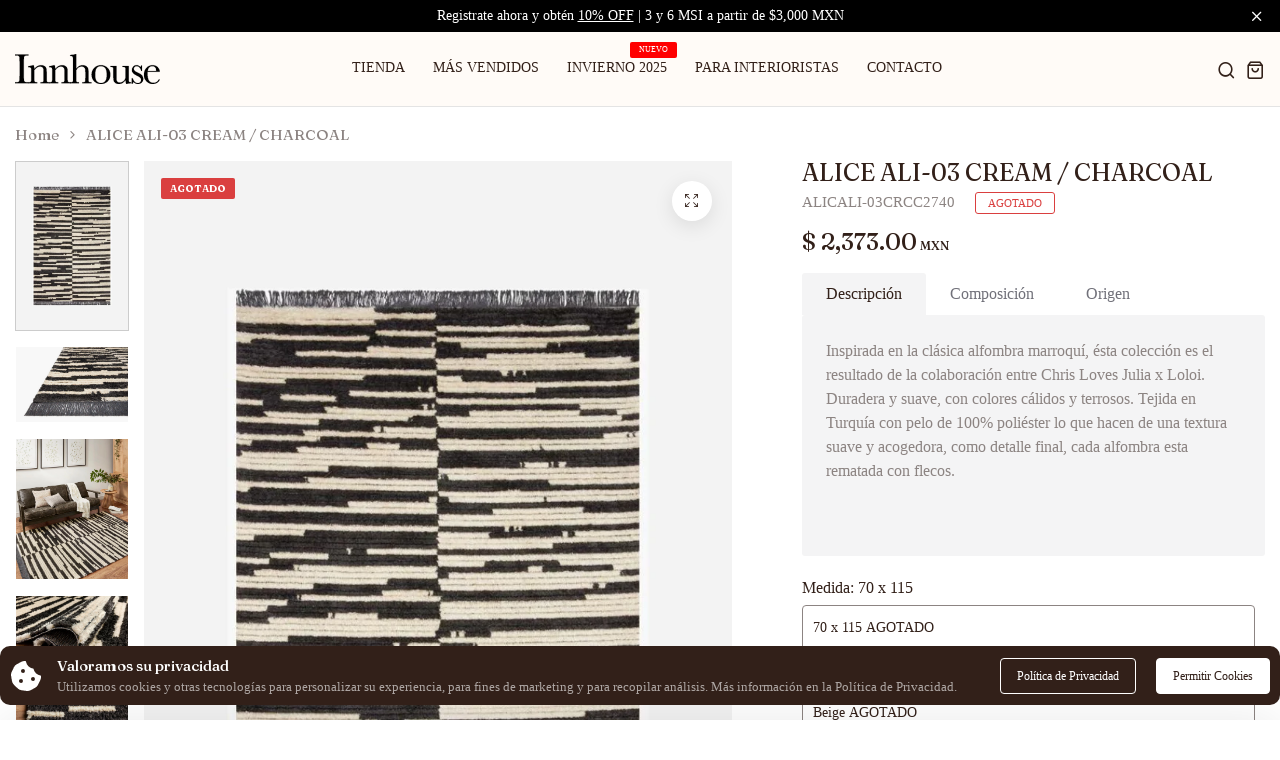

--- FILE ---
content_type: text/html; charset=utf-8
request_url: https://innhouse.mx/products/ali-03-cj-cream-charcoal
body_size: 49221
content:
<!doctype html>
<html class="no-js" lang="es"> 
  <head>
    <link href="https://vjs.zencdn.net/8.16.1/video-js.css" rel="stylesheet" />
    <link href='https://fonts.googleapis.com/css?family=Fraunces' rel='stylesheet'>
    
    <!-- Google Tag Manager -->
    <script>(function(w,d,s,l,i){w[l]=w[l]||[];w[l].push({'gtm.start':
    new Date().getTime(),event:'gtm.js'});var f=d.getElementsByTagName(s)[0],
    j=d.createElement(s),dl=l!='dataLayer'?'&l='+l:'';j.async=true;j.src=
    'https://www.googletagmanager.com/gtm.js?id='+i+dl;f.parentNode.insertBefore(j,f);
    })(window,document,'script','dataLayer','GTM-WBN42GX8');</script>
    <!-- End Google Tag Manager -->

    <meta charset="utf-8">
    <meta http-equiv="X-UA-Compatible" content="IE=edge">
    <meta name="viewport" content="width=device-width,initial-scale=1">
    <meta name="theme-color" content="">
    <meta name="format-detection" content="telephone=no">
    <link rel="canonical" href="https://innhouse.mx/products/ali-03-cj-cream-charcoal">
    <link rel="dns-prefetch" href="https://cdn.shopify.com" crossorigin>
    <link rel="dns-prefetch" href="https://fonts.shopifycdn.com" crossorigin>
    <link rel="dns-prefetch" href="https://fonts.google.com" crossorigin>
    <link rel="preconnect" href="https://cdn.shopify.com" crossorigin><link rel="icon" type="image/png" href="//innhouse.mx/cdn/shop/files/Favicon.svg?crop=center&height=32&v=1737496120&width=32"><link rel="apple-touch-icon" type="image/png" href="//innhouse.mx/cdn/shop/files/Favicon.svg?v=1737496120&width=152"><title>Tapete Ali-03 Cream Charcoal colaboración de ChrisLovesJuliaxLoloi| Innhouse</title><meta name="description" content="Los estilos contemporáneos, geométricos y modernos se combinan a la perfección en nuestro tapete Alice ALI-03 Cream Charcoal en colaboración con ChrisLovesJuliaxLoloi . Tejida en Turquía con pelo de 100% poliéster hace de su textura muy suave al tacto y como detalle final, cada alfombra esta rematada con flecos.">
<meta property="og:site_name" content="innhousemx">
<meta property="og:url" content="https://innhouse.mx/products/ali-03-cj-cream-charcoal">
<meta property="og:title" content="Tapete Ali-03 Cream Charcoal colaboración de ChrisLovesJuliaxLoloi| Innhouse">
<meta property="og:type" content="product">
<meta property="og:description" content="Los estilos contemporáneos, geométricos y modernos se combinan a la perfección en nuestro tapete Alice ALI-03 Cream Charcoal en colaboración con ChrisLovesJuliaxLoloi . Tejida en Turquía con pelo de 100% poliéster hace de su textura muy suave al tacto y como detalle final, cada alfombra esta rematada con flecos."><meta property="og:image" content="http://innhouse.mx/cdn/shop/files/ALI-03.png?v=1753207897">
  <meta property="og:image:secure_url" content="https://innhouse.mx/cdn/shop/files/ALI-03.png?v=1753207897">
  <meta property="og:image:width" content="800">
  <meta property="og:image:height" content="1200"><meta property="og:price:amount" content="2,373.00">
  <meta property="og:price:currency" content="MXN"><meta name="twitter:card" content="summary_large_image">
<meta name="twitter:title" content="Tapete Ali-03 Cream Charcoal colaboración de ChrisLovesJuliaxLoloi| Innhouse">
<meta name="twitter:description" content="Los estilos contemporáneos, geométricos y modernos se combinan a la perfección en nuestro tapete Alice ALI-03 Cream Charcoal en colaboración con ChrisLovesJuliaxLoloi . Tejida en Turquía con pelo de 100% poliéster hace de su textura muy suave al tacto y como detalle final, cada alfombra esta rematada con flecos.">
<link rel="preload" as="style" href="//innhouse.mx/cdn/shop/t/5/assets/base.min.css?v=115221227459758736691764714739">
    <script src="//innhouse.mx/cdn/shop/t/5/assets/global.js?v=26993762730458390501759091742" defer="defer"></script>
     <script>window.performance && window.performance.mark && window.performance.mark('shopify.content_for_header.start');</script><meta name="google-site-verification" content="tdWm7ud2gAIiLsj4tadsMIXV4qwBp7OgNwwlKagsVrs">
<meta name="facebook-domain-verification" content="7rivkbko36ctg8253ozpqm38si5235">
<meta id="shopify-digital-wallet" name="shopify-digital-wallet" content="/74388013359/digital_wallets/dialog">
<meta name="shopify-checkout-api-token" content="0ecda892a703aedffe828620b9bef04c">
<meta id="in-context-paypal-metadata" data-shop-id="74388013359" data-venmo-supported="false" data-environment="production" data-locale="es_ES" data-paypal-v4="true" data-currency="MXN">
<link rel="alternate" type="application/json+oembed" href="https://innhouse.mx/products/ali-03-cj-cream-charcoal.oembed">
<script async="async" src="/checkouts/internal/preloads.js?locale=es-MX"></script>
<script id="shopify-features" type="application/json">{"accessToken":"0ecda892a703aedffe828620b9bef04c","betas":["rich-media-storefront-analytics"],"domain":"innhouse.mx","predictiveSearch":true,"shopId":74388013359,"locale":"es"}</script>
<script>var Shopify = Shopify || {};
Shopify.shop = "innhousemx.myshopify.com";
Shopify.locale = "es";
Shopify.currency = {"active":"MXN","rate":"1.0"};
Shopify.country = "MX";
Shopify.theme = {"name":"thebrandstudio v2.0","id":180795506991,"schema_name":"Hongo","schema_version":"1.9","theme_store_id":null,"role":"main"};
Shopify.theme.handle = "null";
Shopify.theme.style = {"id":null,"handle":null};
Shopify.cdnHost = "innhouse.mx/cdn";
Shopify.routes = Shopify.routes || {};
Shopify.routes.root = "/";</script>
<script type="module">!function(o){(o.Shopify=o.Shopify||{}).modules=!0}(window);</script>
<script>!function(o){function n(){var o=[];function n(){o.push(Array.prototype.slice.apply(arguments))}return n.q=o,n}var t=o.Shopify=o.Shopify||{};t.loadFeatures=n(),t.autoloadFeatures=n()}(window);</script>
<script id="shop-js-analytics" type="application/json">{"pageType":"product"}</script>
<script defer="defer" async type="module" src="//innhouse.mx/cdn/shopifycloud/shop-js/modules/v2/client.init-shop-cart-sync_-aut3ZVe.es.esm.js"></script>
<script defer="defer" async type="module" src="//innhouse.mx/cdn/shopifycloud/shop-js/modules/v2/chunk.common_jR-HGkUL.esm.js"></script>
<script type="module">
  await import("//innhouse.mx/cdn/shopifycloud/shop-js/modules/v2/client.init-shop-cart-sync_-aut3ZVe.es.esm.js");
await import("//innhouse.mx/cdn/shopifycloud/shop-js/modules/v2/chunk.common_jR-HGkUL.esm.js");

  window.Shopify.SignInWithShop?.initShopCartSync?.({"fedCMEnabled":true,"windoidEnabled":true});

</script>
<script>(function() {
  var isLoaded = false;
  function asyncLoad() {
    if (isLoaded) return;
    isLoaded = true;
    var urls = ["https:\/\/cdn.nfcube.com\/instafeed-40587874b3473aeffd4092fcf8ee0b21.js?shop=innhousemx.myshopify.com","\/\/www.powr.io\/powr.js?powr-token=innhousemx.myshopify.com\u0026external-type=shopify\u0026shop=innhousemx.myshopify.com"];
    for (var i = 0; i < urls.length; i++) {
      var s = document.createElement('script');
      s.type = 'text/javascript';
      s.async = true;
      s.src = urls[i];
      var x = document.getElementsByTagName('script')[0];
      x.parentNode.insertBefore(s, x);
    }
  };
  if(window.attachEvent) {
    window.attachEvent('onload', asyncLoad);
  } else {
    window.addEventListener('load', asyncLoad, false);
  }
})();</script>
<script id="__st">var __st={"a":74388013359,"offset":-21600,"reqid":"f14bc7df-64c7-4bff-9521-d9c6b4e1f90a-1768968020","pageurl":"innhouse.mx\/products\/ali-03-cj-cream-charcoal","u":"358a5736a7e0","p":"product","rtyp":"product","rid":9455954919727};</script>
<script>window.ShopifyPaypalV4VisibilityTracking = true;</script>
<script id="captcha-bootstrap">!function(){'use strict';const t='contact',e='account',n='new_comment',o=[[t,t],['blogs',n],['comments',n],[t,'customer']],c=[[e,'customer_login'],[e,'guest_login'],[e,'recover_customer_password'],[e,'create_customer']],r=t=>t.map((([t,e])=>`form[action*='/${t}']:not([data-nocaptcha='true']) input[name='form_type'][value='${e}']`)).join(','),a=t=>()=>t?[...document.querySelectorAll(t)].map((t=>t.form)):[];function s(){const t=[...o],e=r(t);return a(e)}const i='password',u='form_key',d=['recaptcha-v3-token','g-recaptcha-response','h-captcha-response',i],f=()=>{try{return window.sessionStorage}catch{return}},m='__shopify_v',_=t=>t.elements[u];function p(t,e,n=!1){try{const o=window.sessionStorage,c=JSON.parse(o.getItem(e)),{data:r}=function(t){const{data:e,action:n}=t;return t[m]||n?{data:e,action:n}:{data:t,action:n}}(c);for(const[e,n]of Object.entries(r))t.elements[e]&&(t.elements[e].value=n);n&&o.removeItem(e)}catch(o){console.error('form repopulation failed',{error:o})}}const l='form_type',E='cptcha';function T(t){t.dataset[E]=!0}const w=window,h=w.document,L='Shopify',v='ce_forms',y='captcha';let A=!1;((t,e)=>{const n=(g='f06e6c50-85a8-45c8-87d0-21a2b65856fe',I='https://cdn.shopify.com/shopifycloud/storefront-forms-hcaptcha/ce_storefront_forms_captcha_hcaptcha.v1.5.2.iife.js',D={infoText:'Protegido por hCaptcha',privacyText:'Privacidad',termsText:'Términos'},(t,e,n)=>{const o=w[L][v],c=o.bindForm;if(c)return c(t,g,e,D).then(n);var r;o.q.push([[t,g,e,D],n]),r=I,A||(h.body.append(Object.assign(h.createElement('script'),{id:'captcha-provider',async:!0,src:r})),A=!0)});var g,I,D;w[L]=w[L]||{},w[L][v]=w[L][v]||{},w[L][v].q=[],w[L][y]=w[L][y]||{},w[L][y].protect=function(t,e){n(t,void 0,e),T(t)},Object.freeze(w[L][y]),function(t,e,n,w,h,L){const[v,y,A,g]=function(t,e,n){const i=e?o:[],u=t?c:[],d=[...i,...u],f=r(d),m=r(i),_=r(d.filter((([t,e])=>n.includes(e))));return[a(f),a(m),a(_),s()]}(w,h,L),I=t=>{const e=t.target;return e instanceof HTMLFormElement?e:e&&e.form},D=t=>v().includes(t);t.addEventListener('submit',(t=>{const e=I(t);if(!e)return;const n=D(e)&&!e.dataset.hcaptchaBound&&!e.dataset.recaptchaBound,o=_(e),c=g().includes(e)&&(!o||!o.value);(n||c)&&t.preventDefault(),c&&!n&&(function(t){try{if(!f())return;!function(t){const e=f();if(!e)return;const n=_(t);if(!n)return;const o=n.value;o&&e.removeItem(o)}(t);const e=Array.from(Array(32),(()=>Math.random().toString(36)[2])).join('');!function(t,e){_(t)||t.append(Object.assign(document.createElement('input'),{type:'hidden',name:u})),t.elements[u].value=e}(t,e),function(t,e){const n=f();if(!n)return;const o=[...t.querySelectorAll(`input[type='${i}']`)].map((({name:t})=>t)),c=[...d,...o],r={};for(const[a,s]of new FormData(t).entries())c.includes(a)||(r[a]=s);n.setItem(e,JSON.stringify({[m]:1,action:t.action,data:r}))}(t,e)}catch(e){console.error('failed to persist form',e)}}(e),e.submit())}));const S=(t,e)=>{t&&!t.dataset[E]&&(n(t,e.some((e=>e===t))),T(t))};for(const o of['focusin','change'])t.addEventListener(o,(t=>{const e=I(t);D(e)&&S(e,y())}));const B=e.get('form_key'),M=e.get(l),P=B&&M;t.addEventListener('DOMContentLoaded',(()=>{const t=y();if(P)for(const e of t)e.elements[l].value===M&&p(e,B);[...new Set([...A(),...v().filter((t=>'true'===t.dataset.shopifyCaptcha))])].forEach((e=>S(e,t)))}))}(h,new URLSearchParams(w.location.search),n,t,e,['guest_login'])})(!0,!0)}();</script>
<script integrity="sha256-4kQ18oKyAcykRKYeNunJcIwy7WH5gtpwJnB7kiuLZ1E=" data-source-attribution="shopify.loadfeatures" defer="defer" src="//innhouse.mx/cdn/shopifycloud/storefront/assets/storefront/load_feature-a0a9edcb.js" crossorigin="anonymous"></script>
<script data-source-attribution="shopify.dynamic_checkout.dynamic.init">var Shopify=Shopify||{};Shopify.PaymentButton=Shopify.PaymentButton||{isStorefrontPortableWallets:!0,init:function(){window.Shopify.PaymentButton.init=function(){};var t=document.createElement("script");t.src="https://innhouse.mx/cdn/shopifycloud/portable-wallets/latest/portable-wallets.es.js",t.type="module",document.head.appendChild(t)}};
</script>
<script data-source-attribution="shopify.dynamic_checkout.buyer_consent">
  function portableWalletsHideBuyerConsent(e){var t=document.getElementById("shopify-buyer-consent"),n=document.getElementById("shopify-subscription-policy-button");t&&n&&(t.classList.add("hidden"),t.setAttribute("aria-hidden","true"),n.removeEventListener("click",e))}function portableWalletsShowBuyerConsent(e){var t=document.getElementById("shopify-buyer-consent"),n=document.getElementById("shopify-subscription-policy-button");t&&n&&(t.classList.remove("hidden"),t.removeAttribute("aria-hidden"),n.addEventListener("click",e))}window.Shopify?.PaymentButton&&(window.Shopify.PaymentButton.hideBuyerConsent=portableWalletsHideBuyerConsent,window.Shopify.PaymentButton.showBuyerConsent=portableWalletsShowBuyerConsent);
</script>
<script data-source-attribution="shopify.dynamic_checkout.cart.bootstrap">document.addEventListener("DOMContentLoaded",(function(){function t(){return document.querySelector("shopify-accelerated-checkout-cart, shopify-accelerated-checkout")}if(t())Shopify.PaymentButton.init();else{new MutationObserver((function(e,n){t()&&(Shopify.PaymentButton.init(),n.disconnect())})).observe(document.body,{childList:!0,subtree:!0})}}));
</script>
<link id="shopify-accelerated-checkout-styles" rel="stylesheet" media="screen" href="https://innhouse.mx/cdn/shopifycloud/portable-wallets/latest/accelerated-checkout-backwards-compat.css" crossorigin="anonymous">
<style id="shopify-accelerated-checkout-cart">
        #shopify-buyer-consent {
  margin-top: 1em;
  display: inline-block;
  width: 100%;
}

#shopify-buyer-consent.hidden {
  display: none;
}

#shopify-subscription-policy-button {
  background: none;
  border: none;
  padding: 0;
  text-decoration: underline;
  font-size: inherit;
  cursor: pointer;
}

#shopify-subscription-policy-button::before {
  box-shadow: none;
}

      </style>

<script>window.performance && window.performance.mark && window.performance.mark('shopify.content_for_header.end');</script>
<link rel="preconnect" href="https://fonts.googleapis.com">
      <link rel="preconnect" href="https://fonts.gstatic.com" crossorigin>
    
<link rel="preconnect" href="https://use.typekit.net/">
      <link rel="preconnect" href="https://use.typekit.net/" crossorigin>
    
    <style data-shopify></style><style data-shopify>:root {
            --alt-font:Fraunces;
          }</style><link href="https://fonts.googleapis.com/css2?family=Fraunces:opsz,wght@9..144,400;9..144,500;9..144,600;9..144,700;9..144,800&display=swap" rel="stylesheet"><style data-shopify>:root {
          --body-font: Futura;
        }</style><link href="https://use.typekit.net/rjt5qkf.css" rel="stylesheet">
    
    <link href="//innhouse.mx/cdn/shop/t/5/assets/critical.min.css?v=182873895324303266861759091742" rel="stylesheet" type="text/css" media="all" />
<link href="//innhouse.mx/cdn/shop/t/5/assets/product-photoswipe.min.css?v=36944327863993020261759091742" rel="stylesheet" type="text/css" media="all" />
      <link href="//innhouse.mx/cdn/shop/t/5/assets/product-plyr.css?v=149327537933348522551759091742" rel="stylesheet" type="text/css" media="all" />
<link href="//innhouse.mx/cdn/shop/t/5/assets/font-awesome-icon.min.css?v=111877891059248154441759091742" rel="stylesheet" type="text/css" media="all" />
<link href="//innhouse.mx/cdn/shop/t/5/assets/bootstrap-icons.min.css?v=164724743173435427011759091742" rel="stylesheet" type="text/css" media="all" />
<link href="//innhouse.mx/cdn/shop/t/5/assets/feather-icon.min.css?v=22351790103242076591759091742" rel="stylesheet" type="text/css" media="all" />
<link href="//innhouse.mx/cdn/shop/t/5/assets/theme-vendor.min.css?v=22666076658503003671759091742" rel="stylesheet" type="text/css" media="all" />
<style data-shopify></style><style data-shopify>:root {
		/* Font size */
		--font_size: 16px;
		--font_size_minus1: 15px;
		--font_size_minus2: 14px;
		--font_size_minus3: 13px;
		--font_size_minus4: 12px;
		--font_size_minus5: 11px;--font_size_plus1: 17px;--font_size_plus2: 18px;--font_size_plus3: 19px;--font_size_plus4: 20px;--font_size_plus5: 21px;--font_size_plus6: 22px;--font_size_plus7: 23px;--font_size_plus8: 24px;--font_size_plus9: 25px;--font_size_plus10: 26px;--font_size_plus11: 27px;--font_size_plus12: 28px;--font_size_plus13: 29px;--font_size_plus14: 30px;--font_size_plus15: 31px;--font_size_plus16: 32px;--font_size_plus17: 33px;--font_size_plus18: 34px;--font_size_plus19: 35px;--font_size_plus20: 36px;--font_size_plus21: 37px;--font_size_plus22: 38px;--font_size_plus23: 39px;--font_size_plus24: 40px;--font_size_plus25: 41px;--font_size_plus26: 42px;--font_size_plus27: 43px;--font_size_plus28: 44px;--font_size_plus29: 45px;--font_size_plus30: 46px;--font_size_plus31: 47px;--font_size_plus32: 48px;--font_size_plus33: 49px;--font_size_plus34: 50px;--font_size_plus35: 51px;--font_size_plus36: 52px;--font_size_plus37: 53px;--font_size_plus38: 54px;--font_size_plus39: 55px;--font_size_plus40: 56px;--font_size_plus41: 57px;--font_size_plus42: 58px;--font_size_plus43: 59px;--font_size_plus44: 60px;--font_size_plus45: 61px;--font_size_plus46: 62px;--font_size_plus47: 63px;--font_size_plus48: 64px;--font_size_plus49: 65px;--font_size_plus50: 66px;--font_size_plus52: 68px;
    --font_size_plus82: 98px;
    --font_size_plus72: 88px;

  	/* Body */		
		--body-line-height: 24px;
		--body-font-weight: 300;

		/* Header color & background color */
		--header-bg-color: #fffbf7;
		--header-hover-bg-color: #fffbf7;
		--menu-text-color: #322019;
		--menu-text-hover-color: #322019;
		--menu-open-text-color: #322019;
		--sub-menu-text-color: #8c8482;
		--count-bg-color: #322019;
		--count-number-color: #ffffff;
		--addon-text-color: #322019;
		--addon-text-title-color: rgba(50, 32, 25, 0.7);
		--addon-text-hover-color: #322019;
		--menu-open-child-link-color: rgba(50, 32, 25, 0.5);
		--logo-separator-color: rgba(50, 32, 25, 0.3);

		/* Search bar color */
		--search-bg-color: #ffffff;
		--search-close-icon-color: #262626;
		--search-icon-color: #262626;
		--search-input-text-color: #262626;
		--search-input-placeholder-color: rgba(38, 38, 38, 0.5);
		--search-title-color: #262626;
		--search-input-border-color: #262626;
		--search-input-bg-color: #ffffff;

		/* Header logo */
		--logo-width-desktop: 145px;
    --logo-width-mobile: 105px;--header-height-default: 0;
      --miniheader-height-default: 0;/* Container */
		--container: 1320px;
		--container-fluid: 1760px;
		--container-fluid-offset:  15px; 

		/* Box layout */
		--box-layout-width: 1840px;

		/* Color */
		--base-color: #322019;
		--body-text-color: #8c8482;--body-bg-color:  #ffffff;--dark-color: #262626;
		--white-color: #ffffff;
		--extra-medium-gray: #e4e4e4;
		--very-light-gray: #f7f7f7;
		--red: #da3f3f;
		--green: #16b36e;

		/* Product badge label color */
		--sale-label-color: #ffffff;
		--sale-label-bg-color: #16b36e;
		--new-label-color: #ffffff;
		--new-label-bg-color: #16b36e;
		--sold-out-label-color: #ffffff; 
		--sold-out-label-bg-color: #da3f3f;
		--pre-order-label-color: #ffffff;
		--pre-order-bg-color: #eb8541;

		/* Heading font size */
		--h1-font-size: 46px;
    --h2-font-size: 42px;
    --h3-font-size: 38px;
    --h4-font-size: 24px;
    --h5-font-size: 18px;
    --h6-font-size: 16px;

    /* Heading line height */
    --h1-line-height: 42px;
    --h2-line-height: 38px;
    --h3-line-height: 32px;
    --h4-line-height: 32px;
    --h5-line-height: 24px;
    --h6-line-height: 18px;

    /* Heading font weight */
    --heading-font-weight: 400;

		/* Section font size, line-height and color */
		--heading-color: #322019;
		--sub-heading-color: #322019;
		--section-heading-size: 45px;
		--section-heading-line-height: 52px;
		--section-sub-heading-size: 16px;
		--section-sub-heading-line-height: 24px;
		--section-sub-heading-ls: 0px;

		/* Custom button */
		--custom-btn-text-color: #322019;
		--custom-btn-text-hover-color: #322019;
		--custom-btn-bg-color: #ffffff;
		--custom-btn-bg-hover-color: #fff;
		--custom-btn-border-color: #ffffff;
		--custom-btn-border-hover-color: #fff;

		/* Font weight */
		--font-weight-100: 100;
		--font-weight-200: 200;
		--font-weight-300: 300;
		--font-weight-400: 400;
		--font-weight-500: 500;
		--font-weight-600: 600;
		--font-weight-700: 700;
		--font-weight-800: 800;
		--font-weight-900: 900;

		/* bootstrap css */
		scroll-behavior: unset;
	}</style><link href="//innhouse.mx/cdn/shop/t/5/assets/base.min.css?v=115221227459758736691764714739" rel="stylesheet" type="text/css" media="all" />
<link href="//innhouse.mx/cdn/shop/t/5/assets/responsive.min.css?v=69183160168350414341759091742" rel="stylesheet" type="text/css" media="all" />
<style>
      .preloader {
          position: fixed;
          top: 0;
          left: 0;
          width: 100%;
          height: 100%;
          background-color: #fff;
          z-index: 9999;
      }
      
      .preloader::after {
          content: '';
          position: absolute;
          top: 50%;
          left: 50%;
          width: 40px;
          height: 40px;
          margin: -20px 0 0 -20px;
          border: 4px solid #322019;
          border-top-color: transparent;
          border-radius: 50%;
          animation: spin 1s linear infinite;
      }
      
      @keyframes spin {
          0% { transform: rotate(0deg); }
          100% { transform: rotate(360deg); }
      }
      .loaded .preloader {
          transition-property: opacity, left;
          transition-duration: 0.65s, 0s;
          transition-delay: 0s, 0.65s;
          opacity: 0;
          left: 100%;
      }
      .shopify-section footer {
        margin-bottom: -24px !important;
      }
  </style>

    
    <script>document.documentElement.className = document.documentElement.className.replace('no-js', 'js');    
    </script><!-- Hotjar Tracking Code for https://innhouse.mx/ -->
    <script>
        (function(h,o,t,j,a,r){
            h.hj=h.hj||function(){(h.hj.q=h.hj.q||[]).push(arguments)};
            h._hjSettings={hjid:5182787,hjsv:6};
            a=o.getElementsByTagName('head')[0];
            r=o.createElement('script');r.async=1;
            r.src=t+h._hjSettings.hjid+j+h._hjSettings.hjsv;
            a.appendChild(r);
        })(window,document,'https://static.hotjar.com/c/hotjar-','.js?sv=');
    </script>
  <!-- BEGIN app block: shopify://apps/klaviyo-email-marketing-sms/blocks/klaviyo-onsite-embed/2632fe16-c075-4321-a88b-50b567f42507 -->












  <script async src="https://static.klaviyo.com/onsite/js/RtA4J6/klaviyo.js?company_id=RtA4J6"></script>
  <script>!function(){if(!window.klaviyo){window._klOnsite=window._klOnsite||[];try{window.klaviyo=new Proxy({},{get:function(n,i){return"push"===i?function(){var n;(n=window._klOnsite).push.apply(n,arguments)}:function(){for(var n=arguments.length,o=new Array(n),w=0;w<n;w++)o[w]=arguments[w];var t="function"==typeof o[o.length-1]?o.pop():void 0,e=new Promise((function(n){window._klOnsite.push([i].concat(o,[function(i){t&&t(i),n(i)}]))}));return e}}})}catch(n){window.klaviyo=window.klaviyo||[],window.klaviyo.push=function(){var n;(n=window._klOnsite).push.apply(n,arguments)}}}}();</script>

  
    <script id="viewed_product">
      if (item == null) {
        var _learnq = _learnq || [];

        var MetafieldReviews = null
        var MetafieldYotpoRating = null
        var MetafieldYotpoCount = null
        var MetafieldLooxRating = null
        var MetafieldLooxCount = null
        var okendoProduct = null
        var okendoProductReviewCount = null
        var okendoProductReviewAverageValue = null
        try {
          // The following fields are used for Customer Hub recently viewed in order to add reviews.
          // This information is not part of __kla_viewed. Instead, it is part of __kla_viewed_reviewed_items
          MetafieldReviews = {};
          MetafieldYotpoRating = null
          MetafieldYotpoCount = null
          MetafieldLooxRating = null
          MetafieldLooxCount = null

          okendoProduct = null
          // If the okendo metafield is not legacy, it will error, which then requires the new json formatted data
          if (okendoProduct && 'error' in okendoProduct) {
            okendoProduct = null
          }
          okendoProductReviewCount = okendoProduct ? okendoProduct.reviewCount : null
          okendoProductReviewAverageValue = okendoProduct ? okendoProduct.reviewAverageValue : null
        } catch (error) {
          console.error('Error in Klaviyo onsite reviews tracking:', error);
        }

        var item = {
          Name: "ALICE ALI-03 CREAM \/ CHARCOAL",
          ProductID: 9455954919727,
          Categories: [],
          ImageURL: "https://innhouse.mx/cdn/shop/files/ALI-03_grande.png?v=1753207897",
          URL: "https://innhouse.mx/products/ali-03-cj-cream-charcoal",
          Brand: "Chris Loves Julia x Loloi",
          Price: "$ 2,373.00",
          Value: "2,373.00",
          CompareAtPrice: "$ 22,496.10"
        };
        _learnq.push(['track', 'Viewed Product', item]);
        _learnq.push(['trackViewedItem', {
          Title: item.Name,
          ItemId: item.ProductID,
          Categories: item.Categories,
          ImageUrl: item.ImageURL,
          Url: item.URL,
          Metadata: {
            Brand: item.Brand,
            Price: item.Price,
            Value: item.Value,
            CompareAtPrice: item.CompareAtPrice
          },
          metafields:{
            reviews: MetafieldReviews,
            yotpo:{
              rating: MetafieldYotpoRating,
              count: MetafieldYotpoCount,
            },
            loox:{
              rating: MetafieldLooxRating,
              count: MetafieldLooxCount,
            },
            okendo: {
              rating: okendoProductReviewAverageValue,
              count: okendoProductReviewCount,
            }
          }
        }]);
      }
    </script>
  




  <script>
    window.klaviyoReviewsProductDesignMode = false
  </script>







<!-- END app block --><!-- BEGIN app block: shopify://apps/mercado-pago-antifraud-plus/blocks/embed-block/b19ea721-f94a-4308-bee5-0057c043bac5 -->
<!-- BEGIN app snippet: send-melidata-report --><script>
  const MLD_IS_DEV = false;
  const CART_TOKEN_KEY = 'cartToken';
  const USER_SESSION_ID_KEY = 'pf_user_session_id';
  const EVENT_TYPE = 'event';
  const MLD_PLATFORM_NAME = 'shopify';
  const PLATFORM_VERSION = '1.0.0';
  const MLD_PLUGIN_VERSION = '0.1.0';
  const NAVIGATION_DATA_PATH = 'pf/navigation_data';
  const MELIDATA_TRACKS_URL = 'https://api.mercadopago.com/v1/plugins/melidata/tracks';
  const BUSINESS_NAME = 'mercadopago';
  const MLD_MELI_SESSION_ID_KEY = 'meli_session_id';
  const EVENT_NAME = 'navigation_data'

  const SEND_MELIDATA_REPORT_NAME = MLD_IS_DEV ? 'send_melidata_report_test' : 'send_melidata_report';
  const SUCCESS_SENDING_MELIDATA_REPORT_VALUE = 'SUCCESS_SENDING_MELIDATA_REPORT';
  const FAILED_SENDING_MELIDATA_REPORT_VALUE = 'FAILED_SENDING_MELIDATA_REPORT';

  const userAgent = navigator.userAgent;
  const startTime = Date.now();
  const deviceId = sessionStorage.getItem(MLD_MELI_SESSION_ID_KEY) ?? '';
  const cartToken = localStorage.getItem(CART_TOKEN_KEY) ?? '';
  const userSessionId = generateUserSessionId();
  const shopId = __st?.a ?? '';
  const shopUrl = Shopify?.shop ?? '';
  const country = Shopify?.country ?? '';

  const siteIdMap = {
    BR: 'MLB',
    MX: 'MLM',
    CO: 'MCO',
    CL: 'MLC',
    UY: 'MLU',
    PE: 'MPE',
    AR: 'MLA',
  };

  function getSiteId() {
    return siteIdMap[country] ?? 'MLB';
  }

  function detectBrowser() {
    switch (true) {
      case /Edg/.test(userAgent):
        return 'Microsoft Edge';
      case /Chrome/.test(userAgent) && !/Edg/.test(userAgent):
        return 'Chrome';
      case /Firefox/.test(userAgent):
        return 'Firefox';
      case /Safari/.test(userAgent) && !/Chrome/.test(userAgent):
        return 'Safari';
      case /Opera/.test(userAgent) || /OPR/.test(userAgent):
        return 'Opera';
      case /Trident/.test(userAgent) || /MSIE/.test(userAgent):
        return 'Internet Explorer';
      case /Edge/.test(userAgent):
        return 'Microsoft Edge (Legacy)';
      default:
        return 'Unknown';
    }
  }

  function detectDevice() {
    switch (true) {
      case /android/i.test(userAgent):
        return '/mobile/android';
      case /iPad|iPhone|iPod/.test(userAgent):
        return '/mobile/ios';
      case /mobile/i.test(userAgent):
        return '/mobile';
      default:
        return '/web/desktop';
    }
  }

  function getPageTimeCount() {
    const endTime = Date.now();
    const timeSpent = endTime - startTime;
    return timeSpent;
  }

  function buildURLPath(fullUrl) {
    try {
      const url = new URL(fullUrl);
      return url.pathname;
    } catch (error) {
      return '';
    }
  }

  function generateUUID() {
    return 'pf-' + Date.now() + '-' + Math.random().toString(36).substring(2, 9);
  }

  function generateUserSessionId() {
    const uuid = generateUUID();
    const userSessionId = sessionStorage.getItem(USER_SESSION_ID_KEY);
    if (!userSessionId) {
      sessionStorage.setItem(USER_SESSION_ID_KEY, uuid);
      return uuid;
    }
    return userSessionId;
  }

  function sendMelidataReport() {
    try {
      const payload = {
        platform: {
          name: MLD_PLATFORM_NAME,
          version: PLATFORM_VERSION,
          uri: '/',
          location: '/',
        },
        plugin: {
          version: MLD_PLUGIN_VERSION,
        },
        user: {
          uid: userSessionId,
        },
        application: {
          business: BUSINESS_NAME,
          site_id: getSiteId(),
          version: PLATFORM_VERSION,
        },
        device: {
          platform: detectDevice(),
        },
        events: [
          {
            path: NAVIGATION_DATA_PATH,
            id: userSessionId,
            type: EVENT_TYPE,
            user_local_timestamp: new Date().toISOString(),
            metadata_type: EVENT_TYPE,
            metadata: {
              event: {
                element: 'window',
                action: 'load',
                target: 'body',
                label: EVENT_NAME,
              },
              configs: [
                {
                  config_name: 'page_time',
                  new_value: getPageTimeCount().toString(),
                },
                {
                  config_name: 'shop',
                  new_value: shopUrl,
                },
                {
                  config_name: 'shop_id',
                  new_value: String(shopId),
                },
                {
                  config_name: 'pf_user_session_id',
                  new_value: userSessionId,
                },
                {
                  config_name: 'current_page',
                  new_value: location.pathname,
                },
                {
                  config_name: 'last_page',
                  new_value: buildURLPath(document.referrer),
                },
                {
                  config_name: 'is_device_generated',
                  new_value: String(!!deviceId),
                },
                {
                  config_name: 'browser',
                  new_value: detectBrowser(),
                },
                {
                  config_name: 'cart_token',
                  new_value: cartToken.slice(1, -1),
                },
              ],
            },
          },
        ],
      };

      const success = navigator.sendBeacon(MELIDATA_TRACKS_URL, JSON.stringify(payload));
      if (success) {
        registerDatadogEvent(SEND_MELIDATA_REPORT_NAME, SUCCESS_SENDING_MELIDATA_REPORT_VALUE, `[${EVENT_NAME}]`, shopUrl);
      } else {
        registerDatadogEvent(SEND_MELIDATA_REPORT_NAME, FAILED_SENDING_MELIDATA_REPORT_VALUE, `[${EVENT_NAME}]`, shopUrl);
      }
    } catch (error) {
      registerDatadogEvent(SEND_MELIDATA_REPORT_NAME, FAILED_SENDING_MELIDATA_REPORT_VALUE, `[${EVENT_NAME}]: ${error}`, shopUrl);
    }
  }
  window.addEventListener('beforeunload', sendMelidataReport);
</script><!-- END app snippet -->
<!-- END app block --><!-- BEGIN app block: shopify://apps/gsc-countdown-timer/blocks/countdown-bar/58dc5b1b-43d2-4209-b1f3-52aff31643ed --><style>
  .gta-block__error {
    display: flex;
    flex-flow: column nowrap;
    gap: 12px;
    padding: 32px;
    border-radius: 12px;
    margin: 12px 0;
    background-color: #fff1e3;
    color: #412d00;
  }

  .gta-block__error-title {
    font-size: 18px;
    font-weight: 600;
    line-height: 28px;
  }

  .gta-block__error-body {
    font-size: 14px;
    line-height: 24px;
  }
</style>

<script>
  (function () {
    try {
      window.GSC_COUNTDOWN_META = {
        product_collections: [],
        product_tags: ["Beige","Chris Loves Julia x Loloi","contemporáneo \/ moderno","Loloi","Oficina","Recamara","Sala","Solido","Tapetes"],
      };

      const widgets = [{"bar":{"sticky":true,"justify":"center","position":"top","closeButton":{"color":"#616161","enabled":true}},"key":"GSC-BAR-pORfMruDdCPW","type":"bar","timer":{"date":"2025-11-28T23:59:00.000-06:00","mode":"date","daily":{"tz":"America\/Mexico_City","endHours":23,"endMinutes":59,"repeatDays":[4],"startHours":0,"startMinutes":0},"hours":72,"onEnd":"hide","minutes":0,"seconds":0,"scheduling":{"end":null,"start":null}},"content":{"align":"center","items":[{"id":"text-MPaNGrqIxaBW","type":"text","align":"left","color":"#ffffff","value":"🔥Black Friday: lo que quieres, al mejor precio 🔥","enabled":true,"padding":{"mobile":{},"desktop":{}},"fontFamily":"font1","fontWeight":"600","textTransform":"unset","mobileFontSize":"16px","desktopFontSize":"24px","mobileLineHeight":"1.3","desktopLineHeight":"1.2","mobileLetterSpacing":"0","desktopLetterSpacing":"0"},{"id":"text-DmuTbzzISIyA","type":"text","align":"left","color":"#e0e0e0","value":"Toda la tienda con hasta 30% de descuento","enabled":true,"padding":{"mobile":{},"desktop":{}},"fontFamily":"font1","fontWeight":"400","textTransform":"unset","mobileFontSize":"12px","desktopFontSize":"15px","mobileLineHeight":"1.3","desktopLineHeight":"1.3","mobileLetterSpacing":"0","desktopLetterSpacing":"0"},{"id":"timer-oGErBFgcAZcZ","type":"timer","view":"custom","border":{"size":"2px","color":"#FFFFFF","enabled":false},"digits":{"gap":"0px","color":"#ffffff","fontSize":"60px","fontFamily":"font2","fontWeight":"600"},"labels":{"days":"days","color":"#ffffff","hours":"hours","enabled":true,"minutes":"mins","seconds":"secs","fontSize":"24px","fontFamily":"font3","fontWeight":"500","milliseconds":"ms","textTransform":"unset"},"layout":"separate","margin":{"mobile":{},"desktop":{}},"radius":{"value":"16px","enabled":false},"shadow":{"type":"","color":"black","enabled":true},"enabled":true,"padding":{"mobile":{},"desktop":{"top":"0px"}},"fontSize":{"mobile":"14px","desktop":"18px"},"separator":{"type":"colon","color":"#ffffff","enabled":true},"background":{"blur":"2px","color":"#eeeeee","enabled":false},"unitFormat":"d:h:m:s","mobileWidth":"160px","desktopWidth":"224px"},{"id":"button-YrriaQxLRMHC","href":"https:\/\/innhouse.mx\/collections\/all","type":"button","label":"Compra Ahora","width":"content","border":{"size":"2px","color":"#000000","enabled":false},"margin":{"mobile":{"top":"0px","left":"0px","right":"0px","bottom":"0px"},"desktop":{"top":"0px","left":"0px","right":"0px","bottom":"0px"}},"radius":{"value":"8px","enabled":true},"target":"_self","enabled":true,"padding":{"mobile":{"top":"8px","left":"12px","right":"12px","bottom":"8px"},"desktop":{"top":"10px","left":"30px","right":"30px","bottom":"10px"}},"textColor":"#000000","background":{"blur":"0px","color":"#ffffff","enabled":true},"fontFamily":"font1","fontWeight":"500","textTransform":"unset","mobileFontSize":"12px","desktopFontSize":"14px","mobileLetterSpacing":"0","desktopLetterSpacing":"0"},{"id":"coupon-dUyGDrkVTwIr","code":"PASTE YOUR CODE","icon":{"type":"discount-star","enabled":true},"type":"coupon","label":"Save 35%","action":"copy","border":{"size":"1px","color":"#747474","enabled":true},"margin":{"mobile":{"top":"0px","left":"0px","right":"0px","bottom":"0px"},"desktop":{"top":"0px","left":"0px","right":"0px","bottom":"0px"}},"radius":{"value":"6px","enabled":true},"enabled":false,"padding":{"mobile":{"top":"4px","left":"12px","right":"12px","bottom":"4px"},"desktop":{"top":"8px","left":"16px","right":"16px","bottom":"8px"}},"textColor":"#ffffff","background":{"blur":"0px","color":"#2a2a2a","enabled":true},"fontFamily":"font1","fontWeight":"600","textTransform":"uppercase","mobileFontSize":"12px","desktopFontSize":"14px"}],"border":{"size":"1px","color":"#000000","enabled":false},"layout":"column","margin":{"mobile":{"top":"0px","left":"0px","right":"0px","bottom":"0px"},"desktop":{"top":"0px","left":"0px","right":"0px","bottom":"0px"}},"radius":{"value":"8px","enabled":false},"padding":{"mobile":{"top":"4px","left":"0px","right":"0px","bottom":"4px"},"desktop":{"top":"8px","left":"28px","right":"28px","bottom":"8px"}},"mobileGap":"6px","background":{"src":null,"blur":"8px","source":"color","bgColor":"#000000","enabled":true,"overlayColor":"rgba(0,0,0,0)"},"desktopGap":"24px","mobileWidth":"100%","desktopWidth":"400px","backgroundClick":{"url":"","target":"_self","enabled":false}},"enabled":false,"general":{"font1":"inherit","font2":"inherit","font3":"inherit","preset":"bar3","breakpoint":"768px"},"section":null,"userCss":"","targeting":{"geo":null,"pages":{"cart":true,"home":true,"other":false,"password":false,"products":{"mode":"all","tags":[],"enabled":true,"specificProducts":[],"productsInCollections":[]},"collections":{"mode":"all","items":[],"enabled":true}}}}];

      if (Array.isArray(window.GSC_COUNTDOWN_WIDGETS)) {
        window.GSC_COUNTDOWN_WIDGETS.push(...widgets);
      } else {
        window.GSC_COUNTDOWN_WIDGETS = widgets || [];
      }
    } catch (e) {
      console.log(e);
    }
  })();
</script>


<!-- END app block --><!-- BEGIN app block: shopify://apps/tabs-studio/blocks/global_embed_block/19980fb9-f2ca-4ada-ad36-c0364c3318b8 -->
<style id="tabs-by-station-custom-styles">
  .station-tabs .station-tabs-content-inner{border-radius:3px !important;background-color:#f4f4f5 !important;padding:24px !important;}.station-tabs.mod-full-width .station-tabs-content-inner, .station-tabs .station-tabs-tabset.mod-vertical .station-tabs-content-inner{border-radius:0 !important;padding:10px 24px 24px !important;border-width:0 !important;}.station-tabs .station-tabs-tabcontent{border-radius:3px !important;background-color:#f4f4f5 !important;padding:24px !important;}.station-tabs.mod-full-width .station-tabs-tabcontent, .station-tabs .station-tabs-tabset.mod-vertical .station-tabs-tabcontent{border-radius:0 !important;padding:10px 24px 24px !important;border-width:0 !important;}.station-tabs .station-tabs-link{border-radius:3px 3px 0 0 !important;padding:12px 24px !important;border-width:0px !important;color:#71717a !important;font-weight:500 !important;}.station-tabs.mod-full-width .station-tabs-link, .station-tabs .station-tabs-tabset.mod-vertical .station-tabs-link{border-radius:0 !important;padding:14px 24px !important;border-width:1px 0 0 !important;border-color:#e4e4e7 !important;}.station-tabs .station-tabs-tab{border-radius:3px 3px 0 0 !important;padding:12px 24px !important;border-width:0px !important;color:#71717a !important;font-weight:500 !important;}.station-tabs.mod-full-width .station-tabs-tab, .station-tabs .station-tabs-tabset.mod-vertical .station-tabs-tab{border-radius:0 !important;padding:14px 24px !important;border-width:1px 0 0 !important;border-color:#e4e4e7 !important;}.station-tabs .station-tabs-content-inner > :first-child{margin-top:0 !important;}.station-tabs .station-tabs-tabcontent > :first-child{margin-top:0 !important;}.station-tabs .station-tabs-content-inner > :last-child{margin-bottom:0 !important;}.station-tabs .station-tabs-tabcontent > :last-child{margin-bottom:0 !important;}.station-tabs .station-tabs-link.is-active{background-color:#f4f4f5 !important;background-color:#f4f4f5 !important;color:currentColor !important;}.station-tabs .station-tabs-tab.is-active{background-color:#f4f4f5 !important;background-color:#f4f4f5 !important;color:currentColor !important;}.station-tabs .station-tabs-link:hover{color:currentColor !important;}.station-tabs .station-tabs-tab:hover{color:currentColor !important;}.station-tabs .station-tabs-link.is-active:hover{color:currentColor !important;}.station-tabs .station-tabs-tab.is-active:hover{color:currentColor !important;}.station-tabs .station-tabs-tabtitle{letter-spacing:unset !important;line-height:normal !important;text-transform:unset !important;font-family:unset !important;}.station-tabs.mod-full-width .station-tabs-tabtitle, .station-tabs .station-tabs-tabset.mod-vertical .station-tabs-tabtitle{font-family:unset !important;}.station-tabs.mod-full-width , .station-tabs .station-tabs-tabset.mod-vertical {border-width:1px !important;border-radius:3px !important;border-color:#e4e4e7 !important;}.station-tabs.mod-full-width .station-tabs-tabset, .station-tabs .station-tabs-tabset.mod-vertical .station-tabs-tabset{border-width:1px !important;border-radius:3px !important;border-color:#e4e4e7 !important;}.station-tabs.mod-full-width .station-tabs-link:first-of-type, .station-tabs .station-tabs-tabset.mod-vertical .station-tabs-link:first-of-type{border-width:0 !important;}.station-tabs.mod-full-width .station-tabs-tab.mod-first, .station-tabs .station-tabs-tabset.mod-vertical .station-tabs-tab.mod-first{border-width:0 !important;}
  
</style>

<script id="station-tabs-data-json" type="application/json">{
  "globalAbove": null,
  "globalBelow": null,
  "proTabsHTML": "",
  "productTitle": "ALICE ALI-03 CREAM \/ CHARCOAL",
  "productDescription": "\u003cp\u003eInspirada en la clásica alfombra marroquí, ésta colección es el resultado de la colaboración entre Chris Loves Julia x Loloi. Duradera y suave, con colores cálidos y terrosos. Tejida en Turquía con pelo de 100% poliéster lo que hacen de una textura suave y acogedora, como detalle final, cada alfombra esta rematada con flecos.\u003c\/p\u003e\n\u003cp\u003e\u003cspan\u003e\u2028\u003c\/span\u003e\u003c\/p\u003e\n\u003ch2\u003eComposición \u003c\/h2\u003e\n\u003cp\u003e100% Poliéster \u003c\/p\u003e\n\u003cp\u003eConstrucción: Power Loomed\u003c\/p\u003e\n\u003cp\u003eEspesor: 12.7 mm \u003c\/p\u003e\n\u003ch2\u003eOrigen\u003c\/h2\u003e\n\u003cp\u003eTurquía\u003c\/p\u003e",
  "icons": []
}</script>

<script>
  document.documentElement.classList.add('tabsst-loading');
  document.addEventListener('stationTabsLegacyAPILoaded', function(e) {
    e.detail.isLegacy = true;
    e.detail.settings.init_on_load = false;
    });

  document.addEventListener('stationTabsAPIReady', function(e) {
    var Tabs = e.detail;

    if (Tabs.appSettings) {
      Tabs.appSettings = {"default_tab":true,"default_tab_title":"Descripción","show_stop_element":true,"layout":"horizontal","layout_breakpoint":768,"deep_links":false,"clean_content_level":"basic_tags","content_classnames":null,"open_first_tab":true,"allow_multiple_open":false,"remove_empty_tabs":true,"default_tab_translations":null,"start_tab_element":"h2"};
      Tabs.appSettings = {lang: 'es'};

      Tabs.appSettings = {
        indicatorType: "chevrons",
        indicatorPlacement: "after"
      };
    }

    var elements = document.querySelectorAll('.descripcion');
          Tabs.init(elements, {
            replace: true
          });
  });

  
</script>

<svg style="display:none" aria-hidden="true">
  <defs>
    
  </defs>
</svg>

<!-- END app block --><script src="https://cdn.shopify.com/extensions/019a9885-5cb8-7f04-b0fb-8a9d5cdad1c0/mercadopago-pf-app-132/assets/generate-meli-session-id.js" type="text/javascript" defer="defer"></script>
<script src="https://cdn.shopify.com/extensions/019a0283-dad8-7bc7-bb66-b523cba67540/countdown-app-root-55/assets/gsc-countdown-widget.js" type="text/javascript" defer="defer"></script>
<script src="https://cdn.shopify.com/extensions/019bc76a-106b-751f-9c25-43ddd98bfc27/tabs-studio-27/assets/s3340b1d9cf54.js" type="text/javascript" defer="defer"></script>
<link href="https://cdn.shopify.com/extensions/019bc76a-106b-751f-9c25-43ddd98bfc27/tabs-studio-27/assets/ccf2dff1a1a65.css" rel="stylesheet" type="text/css" media="all">
<link href="https://monorail-edge.shopifysvc.com" rel="dns-prefetch">
<script>(function(){if ("sendBeacon" in navigator && "performance" in window) {try {var session_token_from_headers = performance.getEntriesByType('navigation')[0].serverTiming.find(x => x.name == '_s').description;} catch {var session_token_from_headers = undefined;}var session_cookie_matches = document.cookie.match(/_shopify_s=([^;]*)/);var session_token_from_cookie = session_cookie_matches && session_cookie_matches.length === 2 ? session_cookie_matches[1] : "";var session_token = session_token_from_headers || session_token_from_cookie || "";function handle_abandonment_event(e) {var entries = performance.getEntries().filter(function(entry) {return /monorail-edge.shopifysvc.com/.test(entry.name);});if (!window.abandonment_tracked && entries.length === 0) {window.abandonment_tracked = true;var currentMs = Date.now();var navigation_start = performance.timing.navigationStart;var payload = {shop_id: 74388013359,url: window.location.href,navigation_start,duration: currentMs - navigation_start,session_token,page_type: "product"};window.navigator.sendBeacon("https://monorail-edge.shopifysvc.com/v1/produce", JSON.stringify({schema_id: "online_store_buyer_site_abandonment/1.1",payload: payload,metadata: {event_created_at_ms: currentMs,event_sent_at_ms: currentMs}}));}}window.addEventListener('pagehide', handle_abandonment_event);}}());</script>
<script id="web-pixels-manager-setup">(function e(e,d,r,n,o){if(void 0===o&&(o={}),!Boolean(null===(a=null===(i=window.Shopify)||void 0===i?void 0:i.analytics)||void 0===a?void 0:a.replayQueue)){var i,a;window.Shopify=window.Shopify||{};var t=window.Shopify;t.analytics=t.analytics||{};var s=t.analytics;s.replayQueue=[],s.publish=function(e,d,r){return s.replayQueue.push([e,d,r]),!0};try{self.performance.mark("wpm:start")}catch(e){}var l=function(){var e={modern:/Edge?\/(1{2}[4-9]|1[2-9]\d|[2-9]\d{2}|\d{4,})\.\d+(\.\d+|)|Firefox\/(1{2}[4-9]|1[2-9]\d|[2-9]\d{2}|\d{4,})\.\d+(\.\d+|)|Chrom(ium|e)\/(9{2}|\d{3,})\.\d+(\.\d+|)|(Maci|X1{2}).+ Version\/(15\.\d+|(1[6-9]|[2-9]\d|\d{3,})\.\d+)([,.]\d+|)( \(\w+\)|)( Mobile\/\w+|) Safari\/|Chrome.+OPR\/(9{2}|\d{3,})\.\d+\.\d+|(CPU[ +]OS|iPhone[ +]OS|CPU[ +]iPhone|CPU IPhone OS|CPU iPad OS)[ +]+(15[._]\d+|(1[6-9]|[2-9]\d|\d{3,})[._]\d+)([._]\d+|)|Android:?[ /-](13[3-9]|1[4-9]\d|[2-9]\d{2}|\d{4,})(\.\d+|)(\.\d+|)|Android.+Firefox\/(13[5-9]|1[4-9]\d|[2-9]\d{2}|\d{4,})\.\d+(\.\d+|)|Android.+Chrom(ium|e)\/(13[3-9]|1[4-9]\d|[2-9]\d{2}|\d{4,})\.\d+(\.\d+|)|SamsungBrowser\/([2-9]\d|\d{3,})\.\d+/,legacy:/Edge?\/(1[6-9]|[2-9]\d|\d{3,})\.\d+(\.\d+|)|Firefox\/(5[4-9]|[6-9]\d|\d{3,})\.\d+(\.\d+|)|Chrom(ium|e)\/(5[1-9]|[6-9]\d|\d{3,})\.\d+(\.\d+|)([\d.]+$|.*Safari\/(?![\d.]+ Edge\/[\d.]+$))|(Maci|X1{2}).+ Version\/(10\.\d+|(1[1-9]|[2-9]\d|\d{3,})\.\d+)([,.]\d+|)( \(\w+\)|)( Mobile\/\w+|) Safari\/|Chrome.+OPR\/(3[89]|[4-9]\d|\d{3,})\.\d+\.\d+|(CPU[ +]OS|iPhone[ +]OS|CPU[ +]iPhone|CPU IPhone OS|CPU iPad OS)[ +]+(10[._]\d+|(1[1-9]|[2-9]\d|\d{3,})[._]\d+)([._]\d+|)|Android:?[ /-](13[3-9]|1[4-9]\d|[2-9]\d{2}|\d{4,})(\.\d+|)(\.\d+|)|Mobile Safari.+OPR\/([89]\d|\d{3,})\.\d+\.\d+|Android.+Firefox\/(13[5-9]|1[4-9]\d|[2-9]\d{2}|\d{4,})\.\d+(\.\d+|)|Android.+Chrom(ium|e)\/(13[3-9]|1[4-9]\d|[2-9]\d{2}|\d{4,})\.\d+(\.\d+|)|Android.+(UC? ?Browser|UCWEB|U3)[ /]?(15\.([5-9]|\d{2,})|(1[6-9]|[2-9]\d|\d{3,})\.\d+)\.\d+|SamsungBrowser\/(5\.\d+|([6-9]|\d{2,})\.\d+)|Android.+MQ{2}Browser\/(14(\.(9|\d{2,})|)|(1[5-9]|[2-9]\d|\d{3,})(\.\d+|))(\.\d+|)|K[Aa][Ii]OS\/(3\.\d+|([4-9]|\d{2,})\.\d+)(\.\d+|)/},d=e.modern,r=e.legacy,n=navigator.userAgent;return n.match(d)?"modern":n.match(r)?"legacy":"unknown"}(),u="modern"===l?"modern":"legacy",c=(null!=n?n:{modern:"",legacy:""})[u],f=function(e){return[e.baseUrl,"/wpm","/b",e.hashVersion,"modern"===e.buildTarget?"m":"l",".js"].join("")}({baseUrl:d,hashVersion:r,buildTarget:u}),m=function(e){var d=e.version,r=e.bundleTarget,n=e.surface,o=e.pageUrl,i=e.monorailEndpoint;return{emit:function(e){var a=e.status,t=e.errorMsg,s=(new Date).getTime(),l=JSON.stringify({metadata:{event_sent_at_ms:s},events:[{schema_id:"web_pixels_manager_load/3.1",payload:{version:d,bundle_target:r,page_url:o,status:a,surface:n,error_msg:t},metadata:{event_created_at_ms:s}}]});if(!i)return console&&console.warn&&console.warn("[Web Pixels Manager] No Monorail endpoint provided, skipping logging."),!1;try{return self.navigator.sendBeacon.bind(self.navigator)(i,l)}catch(e){}var u=new XMLHttpRequest;try{return u.open("POST",i,!0),u.setRequestHeader("Content-Type","text/plain"),u.send(l),!0}catch(e){return console&&console.warn&&console.warn("[Web Pixels Manager] Got an unhandled error while logging to Monorail."),!1}}}}({version:r,bundleTarget:l,surface:e.surface,pageUrl:self.location.href,monorailEndpoint:e.monorailEndpoint});try{o.browserTarget=l,function(e){var d=e.src,r=e.async,n=void 0===r||r,o=e.onload,i=e.onerror,a=e.sri,t=e.scriptDataAttributes,s=void 0===t?{}:t,l=document.createElement("script"),u=document.querySelector("head"),c=document.querySelector("body");if(l.async=n,l.src=d,a&&(l.integrity=a,l.crossOrigin="anonymous"),s)for(var f in s)if(Object.prototype.hasOwnProperty.call(s,f))try{l.dataset[f]=s[f]}catch(e){}if(o&&l.addEventListener("load",o),i&&l.addEventListener("error",i),u)u.appendChild(l);else{if(!c)throw new Error("Did not find a head or body element to append the script");c.appendChild(l)}}({src:f,async:!0,onload:function(){if(!function(){var e,d;return Boolean(null===(d=null===(e=window.Shopify)||void 0===e?void 0:e.analytics)||void 0===d?void 0:d.initialized)}()){var d=window.webPixelsManager.init(e)||void 0;if(d){var r=window.Shopify.analytics;r.replayQueue.forEach((function(e){var r=e[0],n=e[1],o=e[2];d.publishCustomEvent(r,n,o)})),r.replayQueue=[],r.publish=d.publishCustomEvent,r.visitor=d.visitor,r.initialized=!0}}},onerror:function(){return m.emit({status:"failed",errorMsg:"".concat(f," has failed to load")})},sri:function(e){var d=/^sha384-[A-Za-z0-9+/=]+$/;return"string"==typeof e&&d.test(e)}(c)?c:"",scriptDataAttributes:o}),m.emit({status:"loading"})}catch(e){m.emit({status:"failed",errorMsg:(null==e?void 0:e.message)||"Unknown error"})}}})({shopId: 74388013359,storefrontBaseUrl: "https://innhouse.mx",extensionsBaseUrl: "https://extensions.shopifycdn.com/cdn/shopifycloud/web-pixels-manager",monorailEndpoint: "https://monorail-edge.shopifysvc.com/unstable/produce_batch",surface: "storefront-renderer",enabledBetaFlags: ["2dca8a86"],webPixelsConfigList: [{"id":"1788674351","configuration":"{\"accountID\":\"RtA4J6\",\"webPixelConfig\":\"eyJlbmFibGVBZGRlZFRvQ2FydEV2ZW50cyI6IHRydWV9\"}","eventPayloadVersion":"v1","runtimeContext":"STRICT","scriptVersion":"524f6c1ee37bacdca7657a665bdca589","type":"APP","apiClientId":123074,"privacyPurposes":["ANALYTICS","MARKETING"],"dataSharingAdjustments":{"protectedCustomerApprovalScopes":["read_customer_address","read_customer_email","read_customer_name","read_customer_personal_data","read_customer_phone"]}},{"id":"1435992367","configuration":"{\"webPixelName\":\"Judge.me\"}","eventPayloadVersion":"v1","runtimeContext":"STRICT","scriptVersion":"34ad157958823915625854214640f0bf","type":"APP","apiClientId":683015,"privacyPurposes":["ANALYTICS"],"dataSharingAdjustments":{"protectedCustomerApprovalScopes":["read_customer_email","read_customer_name","read_customer_personal_data","read_customer_phone"]}},{"id":"1309016367","configuration":"{\"shopUrl\":\"innhousemx.myshopify.com\"}","eventPayloadVersion":"v1","runtimeContext":"STRICT","scriptVersion":"c581e5437ee132f6ac1ad175a6693233","type":"APP","apiClientId":109149454337,"privacyPurposes":["ANALYTICS","MARKETING","SALE_OF_DATA"],"dataSharingAdjustments":{"protectedCustomerApprovalScopes":["read_customer_personal_data"]}},{"id":"908951855","configuration":"{\"pixel_id\":\"2483253385166315\",\"pixel_type\":\"facebook_pixel\"}","eventPayloadVersion":"v1","runtimeContext":"OPEN","scriptVersion":"ca16bc87fe92b6042fbaa3acc2fbdaa6","type":"APP","apiClientId":2329312,"privacyPurposes":["ANALYTICS","MARKETING","SALE_OF_DATA"],"dataSharingAdjustments":{"protectedCustomerApprovalScopes":["read_customer_address","read_customer_email","read_customer_name","read_customer_personal_data","read_customer_phone"]}},{"id":"878051631","configuration":"{\"config\":\"{\\\"google_tag_ids\\\":[\\\"G-M1FXTVZ63T\\\",\\\"AW-17701115334\\\",\\\"GT-5DHDDZ5V\\\"],\\\"target_country\\\":\\\"MX\\\",\\\"gtag_events\\\":[{\\\"type\\\":\\\"begin_checkout\\\",\\\"action_label\\\":[\\\"G-M1FXTVZ63T\\\",\\\"AW-17701115334\\\/7eGjCKqkqrkbEMarxvhB\\\"]},{\\\"type\\\":\\\"search\\\",\\\"action_label\\\":[\\\"G-M1FXTVZ63T\\\",\\\"AW-17701115334\\\/e07CCK6lqrkbEMarxvhB\\\"]},{\\\"type\\\":\\\"view_item\\\",\\\"action_label\\\":[\\\"G-M1FXTVZ63T\\\",\\\"AW-17701115334\\\/FFqTCKulqrkbEMarxvhB\\\",\\\"MC-NCM7J77DLC\\\"]},{\\\"type\\\":\\\"purchase\\\",\\\"action_label\\\":[\\\"G-M1FXTVZ63T\\\",\\\"AW-17701115334\\\/AUbMCKekqrkbEMarxvhB\\\",\\\"MC-NCM7J77DLC\\\"]},{\\\"type\\\":\\\"page_view\\\",\\\"action_label\\\":[\\\"G-M1FXTVZ63T\\\",\\\"AW-17701115334\\\/s09MCKilqrkbEMarxvhB\\\",\\\"MC-NCM7J77DLC\\\"]},{\\\"type\\\":\\\"add_payment_info\\\",\\\"action_label\\\":[\\\"G-M1FXTVZ63T\\\",\\\"AW-17701115334\\\/0uloCLGlqrkbEMarxvhB\\\"]},{\\\"type\\\":\\\"add_to_cart\\\",\\\"action_label\\\":[\\\"G-M1FXTVZ63T\\\",\\\"AW-17701115334\\\/2Z19CK2kqrkbEMarxvhB\\\"]}],\\\"enable_monitoring_mode\\\":false}\"}","eventPayloadVersion":"v1","runtimeContext":"OPEN","scriptVersion":"b2a88bafab3e21179ed38636efcd8a93","type":"APP","apiClientId":1780363,"privacyPurposes":[],"dataSharingAdjustments":{"protectedCustomerApprovalScopes":["read_customer_address","read_customer_email","read_customer_name","read_customer_personal_data","read_customer_phone"]}},{"id":"249037103","configuration":"{\"tagID\":\"2612355738382\"}","eventPayloadVersion":"v1","runtimeContext":"STRICT","scriptVersion":"18031546ee651571ed29edbe71a3550b","type":"APP","apiClientId":3009811,"privacyPurposes":["ANALYTICS","MARKETING","SALE_OF_DATA"],"dataSharingAdjustments":{"protectedCustomerApprovalScopes":["read_customer_address","read_customer_email","read_customer_name","read_customer_personal_data","read_customer_phone"]}},{"id":"shopify-app-pixel","configuration":"{}","eventPayloadVersion":"v1","runtimeContext":"STRICT","scriptVersion":"0450","apiClientId":"shopify-pixel","type":"APP","privacyPurposes":["ANALYTICS","MARKETING"]},{"id":"shopify-custom-pixel","eventPayloadVersion":"v1","runtimeContext":"LAX","scriptVersion":"0450","apiClientId":"shopify-pixel","type":"CUSTOM","privacyPurposes":["ANALYTICS","MARKETING"]}],isMerchantRequest: false,initData: {"shop":{"name":"innhousemx","paymentSettings":{"currencyCode":"MXN"},"myshopifyDomain":"innhousemx.myshopify.com","countryCode":"MX","storefrontUrl":"https:\/\/innhouse.mx"},"customer":null,"cart":null,"checkout":null,"productVariants":[{"price":{"amount":2373.0,"currencyCode":"MXN"},"product":{"title":"ALICE ALI-03 CREAM \/ CHARCOAL","vendor":"Chris Loves Julia x Loloi","id":"9455954919727","untranslatedTitle":"ALICE ALI-03 CREAM \/ CHARCOAL","url":"\/products\/ali-03-cj-cream-charcoal","type":"Tapetes"},"id":"50810483212591","image":{"src":"\/\/innhouse.mx\/cdn\/shop\/files\/ALI-03.png?v=1753207897"},"sku":"ALICALI-03CRCC2740","title":"70 x 115 \/ Beige","untranslatedTitle":"70 x 115 \/ Beige"},{"price":{"amount":4773.0,"currencyCode":"MXN"},"product":{"title":"ALICE ALI-03 CREAM \/ CHARCOAL","vendor":"Chris Loves Julia x Loloi","id":"9455954919727","untranslatedTitle":"ALICE ALI-03 CREAM \/ CHARCOAL","url":"\/products\/ali-03-cj-cream-charcoal","type":"Tapetes"},"id":"50810483245359","image":{"src":"\/\/innhouse.mx\/cdn\/shop\/files\/ALI-03.png?v=1753207897"},"sku":"ALICALI-03CRCC2780","title":"80 x 245 \/ Beige","untranslatedTitle":"80 x 245 \/ Beige"},{"price":{"amount":6107.0,"currencyCode":"MXN"},"product":{"title":"ALICE ALI-03 CREAM \/ CHARCOAL","vendor":"Chris Loves Julia x Loloi","id":"9455954919727","untranslatedTitle":"ALICE ALI-03 CREAM \/ CHARCOAL","url":"\/products\/ali-03-cj-cream-charcoal","type":"Tapetes"},"id":"50810483278127","image":{"src":"\/\/innhouse.mx\/cdn\/shop\/files\/ALI-03.png?v=1753207897"},"sku":"ALICALI-03CRCC27A0","title":"80 x 305 \/ Beige","untranslatedTitle":"80 x 305 \/ Beige"},{"price":{"amount":5573.0,"currencyCode":"MXN"},"product":{"title":"ALICE ALI-03 CREAM \/ CHARCOAL","vendor":"Chris Loves Julia x Loloi","id":"9455954919727","untranslatedTitle":"ALICE ALI-03 CREAM \/ CHARCOAL","url":"\/products\/ali-03-cj-cream-charcoal","type":"Tapetes"},"id":"50810483310895","image":{"src":"\/\/innhouse.mx\/cdn\/shop\/files\/ALI-03.png?v=1753207897"},"sku":"ALICALI-03CRCC27C0","title":"80 x 365 \/ Beige","untranslatedTitle":"80 x 365 \/ Beige"},{"price":{"amount":4773.0,"currencyCode":"MXN"},"product":{"title":"ALICE ALI-03 CREAM \/ CHARCOAL","vendor":"Chris Loves Julia x Loloi","id":"9455954919727","untranslatedTitle":"ALICE ALI-03 CREAM \/ CHARCOAL","url":"\/products\/ali-03-cj-cream-charcoal","type":"Tapetes"},"id":"50810483343663","image":{"src":"\/\/innhouse.mx\/cdn\/shop\/files\/ALI-03.png?v=1753207897"},"sku":"ALICALI-03CRCC3858","title":"110 x 175 \/ Beige","untranslatedTitle":"110 x 175 \/ Beige"},{"price":{"amount":5573.0,"currencyCode":"MXN"},"product":{"title":"ALICE ALI-03 CREAM \/ CHARCOAL","vendor":"Chris Loves Julia x Loloi","id":"9455954919727","untranslatedTitle":"ALICE ALI-03 CREAM \/ CHARCOAL","url":"\/products\/ali-03-cj-cream-charcoal","type":"Tapetes"},"id":"50810483376431","image":{"src":"\/\/innhouse.mx\/cdn\/shop\/files\/ALI-03.png?v=1753207897"},"sku":"ALICALI-03CRCC5276","title":"155 x 230 \/ Beige","untranslatedTitle":"155 x 230 \/ Beige"},{"price":{"amount":10373.0,"currencyCode":"MXN"},"product":{"title":"ALICE ALI-03 CREAM \/ CHARCOAL","vendor":"Chris Loves Julia x Loloi","id":"9455954919727","untranslatedTitle":"ALICE ALI-03 CREAM \/ CHARCOAL","url":"\/products\/ali-03-cj-cream-charcoal","type":"Tapetes"},"id":"50810483409199","image":{"src":"\/\/innhouse.mx\/cdn\/shop\/files\/ALI-03.png?v=1753207897"},"sku":"ALICALI-03CRCC6592","title":"195 x 280 \/ Beige","untranslatedTitle":"195 x 280 \/ Beige"},{"price":{"amount":13307.0,"currencyCode":"MXN"},"product":{"title":"ALICE ALI-03 CREAM \/ CHARCOAL","vendor":"Chris Loves Julia x Loloi","id":"9455954919727","untranslatedTitle":"ALICE ALI-03 CREAM \/ CHARCOAL","url":"\/products\/ali-03-cj-cream-charcoal","type":"Tapetes"},"id":"50810483441967","image":{"src":"\/\/innhouse.mx\/cdn\/shop\/files\/ALI-03.png?v=1753207897"},"sku":"ALICALI-03CRCC79A0","title":"235 x 305 \/ Beige","untranslatedTitle":"235 x 305 \/ Beige"},{"price":{"amount":23440.0,"currencyCode":"MXN"},"product":{"title":"ALICE ALI-03 CREAM \/ CHARCOAL","vendor":"Chris Loves Julia x Loloi","id":"9455954919727","untranslatedTitle":"ALICE ALI-03 CREAM \/ CHARCOAL","url":"\/products\/ali-03-cj-cream-charcoal","type":"Tapetes"},"id":"50810483474735","image":{"src":"\/\/innhouse.mx\/cdn\/shop\/files\/ALI-03.png?v=1753207897"},"sku":"ALICALI-03CRCC92D0","title":"280 x 395 \/ Beige","untranslatedTitle":"280 x 395 \/ Beige"}],"purchasingCompany":null},},"https://innhouse.mx/cdn","fcfee988w5aeb613cpc8e4bc33m6693e112",{"modern":"","legacy":""},{"shopId":"74388013359","storefrontBaseUrl":"https:\/\/innhouse.mx","extensionBaseUrl":"https:\/\/extensions.shopifycdn.com\/cdn\/shopifycloud\/web-pixels-manager","surface":"storefront-renderer","enabledBetaFlags":"[\"2dca8a86\"]","isMerchantRequest":"false","hashVersion":"fcfee988w5aeb613cpc8e4bc33m6693e112","publish":"custom","events":"[[\"page_viewed\",{}],[\"product_viewed\",{\"productVariant\":{\"price\":{\"amount\":2373.0,\"currencyCode\":\"MXN\"},\"product\":{\"title\":\"ALICE ALI-03 CREAM \/ CHARCOAL\",\"vendor\":\"Chris Loves Julia x Loloi\",\"id\":\"9455954919727\",\"untranslatedTitle\":\"ALICE ALI-03 CREAM \/ CHARCOAL\",\"url\":\"\/products\/ali-03-cj-cream-charcoal\",\"type\":\"Tapetes\"},\"id\":\"50810483212591\",\"image\":{\"src\":\"\/\/innhouse.mx\/cdn\/shop\/files\/ALI-03.png?v=1753207897\"},\"sku\":\"ALICALI-03CRCC2740\",\"title\":\"70 x 115 \/ Beige\",\"untranslatedTitle\":\"70 x 115 \/ Beige\"}}]]"});</script><script>
  window.ShopifyAnalytics = window.ShopifyAnalytics || {};
  window.ShopifyAnalytics.meta = window.ShopifyAnalytics.meta || {};
  window.ShopifyAnalytics.meta.currency = 'MXN';
  var meta = {"product":{"id":9455954919727,"gid":"gid:\/\/shopify\/Product\/9455954919727","vendor":"Chris Loves Julia x Loloi","type":"Tapetes","handle":"ali-03-cj-cream-charcoal","variants":[{"id":50810483212591,"price":237300,"name":"ALICE ALI-03 CREAM \/ CHARCOAL - 70 x 115 \/ Beige","public_title":"70 x 115 \/ Beige","sku":"ALICALI-03CRCC2740"},{"id":50810483245359,"price":477300,"name":"ALICE ALI-03 CREAM \/ CHARCOAL - 80 x 245 \/ Beige","public_title":"80 x 245 \/ Beige","sku":"ALICALI-03CRCC2780"},{"id":50810483278127,"price":610700,"name":"ALICE ALI-03 CREAM \/ CHARCOAL - 80 x 305 \/ Beige","public_title":"80 x 305 \/ Beige","sku":"ALICALI-03CRCC27A0"},{"id":50810483310895,"price":557300,"name":"ALICE ALI-03 CREAM \/ CHARCOAL - 80 x 365 \/ Beige","public_title":"80 x 365 \/ Beige","sku":"ALICALI-03CRCC27C0"},{"id":50810483343663,"price":477300,"name":"ALICE ALI-03 CREAM \/ CHARCOAL - 110 x 175 \/ Beige","public_title":"110 x 175 \/ Beige","sku":"ALICALI-03CRCC3858"},{"id":50810483376431,"price":557300,"name":"ALICE ALI-03 CREAM \/ CHARCOAL - 155 x 230 \/ Beige","public_title":"155 x 230 \/ Beige","sku":"ALICALI-03CRCC5276"},{"id":50810483409199,"price":1037300,"name":"ALICE ALI-03 CREAM \/ CHARCOAL - 195 x 280 \/ Beige","public_title":"195 x 280 \/ Beige","sku":"ALICALI-03CRCC6592"},{"id":50810483441967,"price":1330700,"name":"ALICE ALI-03 CREAM \/ CHARCOAL - 235 x 305 \/ Beige","public_title":"235 x 305 \/ Beige","sku":"ALICALI-03CRCC79A0"},{"id":50810483474735,"price":2344000,"name":"ALICE ALI-03 CREAM \/ CHARCOAL - 280 x 395 \/ Beige","public_title":"280 x 395 \/ Beige","sku":"ALICALI-03CRCC92D0"}],"remote":false},"page":{"pageType":"product","resourceType":"product","resourceId":9455954919727,"requestId":"f14bc7df-64c7-4bff-9521-d9c6b4e1f90a-1768968020"}};
  for (var attr in meta) {
    window.ShopifyAnalytics.meta[attr] = meta[attr];
  }
</script>
<script class="analytics">
  (function () {
    var customDocumentWrite = function(content) {
      var jquery = null;

      if (window.jQuery) {
        jquery = window.jQuery;
      } else if (window.Checkout && window.Checkout.$) {
        jquery = window.Checkout.$;
      }

      if (jquery) {
        jquery('body').append(content);
      }
    };

    var hasLoggedConversion = function(token) {
      if (token) {
        return document.cookie.indexOf('loggedConversion=' + token) !== -1;
      }
      return false;
    }

    var setCookieIfConversion = function(token) {
      if (token) {
        var twoMonthsFromNow = new Date(Date.now());
        twoMonthsFromNow.setMonth(twoMonthsFromNow.getMonth() + 2);

        document.cookie = 'loggedConversion=' + token + '; expires=' + twoMonthsFromNow;
      }
    }

    var trekkie = window.ShopifyAnalytics.lib = window.trekkie = window.trekkie || [];
    if (trekkie.integrations) {
      return;
    }
    trekkie.methods = [
      'identify',
      'page',
      'ready',
      'track',
      'trackForm',
      'trackLink'
    ];
    trekkie.factory = function(method) {
      return function() {
        var args = Array.prototype.slice.call(arguments);
        args.unshift(method);
        trekkie.push(args);
        return trekkie;
      };
    };
    for (var i = 0; i < trekkie.methods.length; i++) {
      var key = trekkie.methods[i];
      trekkie[key] = trekkie.factory(key);
    }
    trekkie.load = function(config) {
      trekkie.config = config || {};
      trekkie.config.initialDocumentCookie = document.cookie;
      var first = document.getElementsByTagName('script')[0];
      var script = document.createElement('script');
      script.type = 'text/javascript';
      script.onerror = function(e) {
        var scriptFallback = document.createElement('script');
        scriptFallback.type = 'text/javascript';
        scriptFallback.onerror = function(error) {
                var Monorail = {
      produce: function produce(monorailDomain, schemaId, payload) {
        var currentMs = new Date().getTime();
        var event = {
          schema_id: schemaId,
          payload: payload,
          metadata: {
            event_created_at_ms: currentMs,
            event_sent_at_ms: currentMs
          }
        };
        return Monorail.sendRequest("https://" + monorailDomain + "/v1/produce", JSON.stringify(event));
      },
      sendRequest: function sendRequest(endpointUrl, payload) {
        // Try the sendBeacon API
        if (window && window.navigator && typeof window.navigator.sendBeacon === 'function' && typeof window.Blob === 'function' && !Monorail.isIos12()) {
          var blobData = new window.Blob([payload], {
            type: 'text/plain'
          });

          if (window.navigator.sendBeacon(endpointUrl, blobData)) {
            return true;
          } // sendBeacon was not successful

        } // XHR beacon

        var xhr = new XMLHttpRequest();

        try {
          xhr.open('POST', endpointUrl);
          xhr.setRequestHeader('Content-Type', 'text/plain');
          xhr.send(payload);
        } catch (e) {
          console.log(e);
        }

        return false;
      },
      isIos12: function isIos12() {
        return window.navigator.userAgent.lastIndexOf('iPhone; CPU iPhone OS 12_') !== -1 || window.navigator.userAgent.lastIndexOf('iPad; CPU OS 12_') !== -1;
      }
    };
    Monorail.produce('monorail-edge.shopifysvc.com',
      'trekkie_storefront_load_errors/1.1',
      {shop_id: 74388013359,
      theme_id: 180795506991,
      app_name: "storefront",
      context_url: window.location.href,
      source_url: "//innhouse.mx/cdn/s/trekkie.storefront.cd680fe47e6c39ca5d5df5f0a32d569bc48c0f27.min.js"});

        };
        scriptFallback.async = true;
        scriptFallback.src = '//innhouse.mx/cdn/s/trekkie.storefront.cd680fe47e6c39ca5d5df5f0a32d569bc48c0f27.min.js';
        first.parentNode.insertBefore(scriptFallback, first);
      };
      script.async = true;
      script.src = '//innhouse.mx/cdn/s/trekkie.storefront.cd680fe47e6c39ca5d5df5f0a32d569bc48c0f27.min.js';
      first.parentNode.insertBefore(script, first);
    };
    trekkie.load(
      {"Trekkie":{"appName":"storefront","development":false,"defaultAttributes":{"shopId":74388013359,"isMerchantRequest":null,"themeId":180795506991,"themeCityHash":"15568930786907288213","contentLanguage":"es","currency":"MXN","eventMetadataId":"181acd1f-83cc-40ca-84ec-72534354b415"},"isServerSideCookieWritingEnabled":true,"monorailRegion":"shop_domain","enabledBetaFlags":["65f19447"]},"Session Attribution":{},"S2S":{"facebookCapiEnabled":true,"source":"trekkie-storefront-renderer","apiClientId":580111}}
    );

    var loaded = false;
    trekkie.ready(function() {
      if (loaded) return;
      loaded = true;

      window.ShopifyAnalytics.lib = window.trekkie;

      var originalDocumentWrite = document.write;
      document.write = customDocumentWrite;
      try { window.ShopifyAnalytics.merchantGoogleAnalytics.call(this); } catch(error) {};
      document.write = originalDocumentWrite;

      window.ShopifyAnalytics.lib.page(null,{"pageType":"product","resourceType":"product","resourceId":9455954919727,"requestId":"f14bc7df-64c7-4bff-9521-d9c6b4e1f90a-1768968020","shopifyEmitted":true});

      var match = window.location.pathname.match(/checkouts\/(.+)\/(thank_you|post_purchase)/)
      var token = match? match[1]: undefined;
      if (!hasLoggedConversion(token)) {
        setCookieIfConversion(token);
        window.ShopifyAnalytics.lib.track("Viewed Product",{"currency":"MXN","variantId":50810483212591,"productId":9455954919727,"productGid":"gid:\/\/shopify\/Product\/9455954919727","name":"ALICE ALI-03 CREAM \/ CHARCOAL - 70 x 115 \/ Beige","price":"2373.00","sku":"ALICALI-03CRCC2740","brand":"Chris Loves Julia x Loloi","variant":"70 x 115 \/ Beige","category":"Tapetes","nonInteraction":true,"remote":false},undefined,undefined,{"shopifyEmitted":true});
      window.ShopifyAnalytics.lib.track("monorail:\/\/trekkie_storefront_viewed_product\/1.1",{"currency":"MXN","variantId":50810483212591,"productId":9455954919727,"productGid":"gid:\/\/shopify\/Product\/9455954919727","name":"ALICE ALI-03 CREAM \/ CHARCOAL - 70 x 115 \/ Beige","price":"2373.00","sku":"ALICALI-03CRCC2740","brand":"Chris Loves Julia x Loloi","variant":"70 x 115 \/ Beige","category":"Tapetes","nonInteraction":true,"remote":false,"referer":"https:\/\/innhouse.mx\/products\/ali-03-cj-cream-charcoal"});
      }
    });


        var eventsListenerScript = document.createElement('script');
        eventsListenerScript.async = true;
        eventsListenerScript.src = "//innhouse.mx/cdn/shopifycloud/storefront/assets/shop_events_listener-3da45d37.js";
        document.getElementsByTagName('head')[0].appendChild(eventsListenerScript);

})();</script>
<script
  defer
  src="https://innhouse.mx/cdn/shopifycloud/perf-kit/shopify-perf-kit-3.0.4.min.js"
  data-application="storefront-renderer"
  data-shop-id="74388013359"
  data-render-region="gcp-us-central1"
  data-page-type="product"
  data-theme-instance-id="180795506991"
  data-theme-name="Hongo"
  data-theme-version="1.9"
  data-monorail-region="shop_domain"
  data-resource-timing-sampling-rate="10"
  data-shs="true"
  data-shs-beacon="true"
  data-shs-export-with-fetch="true"
  data-shs-logs-sample-rate="1"
  data-shs-beacon-endpoint="https://innhouse.mx/api/collect"
></script>
</head><body class=" product-page"data-ajex="true" >

    <div class="preloader"></div>
    
    <!-- Google Tag Manager (noscript) -->
    <noscript><iframe src="https://www.googletagmanager.com/ns.html?id=GTM-WBN42GX8"
    height="0" width="0" style="display:none;visibility:hidden"></iframe></noscript>
    <!-- End Google Tag Manager (noscript) --><a class="skip-to-content-link button visually-hidden" href="#MainContent">
        
      </a><div id="shopify-section-mini-header" class="shopify-section"><div class="announcement-bar position-relative">
    <div class="container">
      <div class="row align-items-center">
        <div class="col-12 d-flex justify-content-center align-items-center announcement text-center">
          <p class="m-0">Registrate ahora y obtén <u>10% OFF</u> | 3 y 6 MSI a partir de $3,000 MXN</p>
          <span class="close-announcement-bar feather-x"></span>
        </div>
      </div>
    </div>
  </div><script>
  if (sessionStorage.getItem('announcement_bar') == 'false') {
    document.querySelector('.announcement-bar').classList.add('hidden');
  }
</script><style>.mini-header {
      background-color: rgba(0,0,0,0);
    }.mini-header p, .switcher-dropdown .label {
     color: rgba(0,0,0,0);
    }.text-widget a, .custom-html-widget ul li a {
     color: rgba(0,0,0,0);
    }.text-widget a:hover, .custom-html-widget ul li a:hover {
     color: rgba(0,0,0,0);
    }.announcement-bar {background-color: #000000;color: #ffffff;}.announcement-bar a {
      color: #ffffff;
    }.switcher-dropdown ul li a:hover,
    .switcher-dropdown ul li a.active {
      color: rgba(0,0,0,0)
    }</style>

</div><script type="application/ld+json">
{
  "@context": "http://schema.org",
  "@type": "Organization",
  "name": "innhousemx","logo": "https:\/\/innhouse.mx\/cdn\/shop\/files\/Logo_oscuro.svg?v=1733957779\u0026width=319","sameAs": [
    "",
    "https:\/\/www.facebook.com\/profile.php?id=100057381741236",
    "https:\/\/mx.pinterest.com\/00rt4qly6bv4fg7ddl0m6n2qjq1qft\/",
    "https:\/\/www.instagram.com\/innhouse_\/",
    "",
    "",
    "",
    ""
  ],
  "url": "https:\/\/innhouse.mx"
}
</script><style>
  /* Estilos Header Mobile */
  @media only screen and (max-width: 600px) {
    .account.alt-font.text-uppercase {
        display: none!important;
    }
    span.navbar-toggler-line {
        background-color: black!important;
    }
  }
</style>


<header id="hongo-header" class="header-layout-style-1">
  <nav style="background: #FFFBF7;" class="navbar navbar-expand-lg navbar-light always-fixed  center-navigation "><div class="container justify-content-lg-between"><div class="col col-xl-3 px-lg-0 px-lg-0 menu-logo"><a class="navbar-brand" href="/" style="--main-logo-width: 145px;" aria-label="logo"><img
      src="//innhouse.mx/cdn/shop/files/Logo_oscuro.svg?v=1733957779"
      alt=""
      width="319"
      height="68"
      class="default-logo"
      loading="lazy"
    ><img
      src="//innhouse.mx/cdn/shop/files/Logo_oscuro.svg?v=1733957779"
      alt=""
      width="319"
      height="68"
      loading="lazy"          
      class="alt-logo"
      ></a>
</div>
            <div class="col col-xl-6 menu-column"><div id="shopify-section-header" class="shopify-section"><span class="d-none">[devide]</span>
<div class="collapse navbar-collapse" id="navbarNav"><div class="navbar-collapse-header align-items-center d-xl-none d-flex">

<a class="navbar-brand" href="/" style="--main-logo-width: 145px;" aria-label="logo"><img src="//innhouse.mx/cdn/shop/files/Logo_oscuro.svg?v=1733957779" alt="" width="319" height="68" class="default-logo" loading="lazy"><img src="//innhouse.mx/cdn/shop/files/Logo_oscuro.svg?v=1733957779" alt="" width="319" height="68" loading="lazy" class="alt-logo"></a>

    <span class="horizontal-menu-list active" style="display: none;">
      Menú
    </span><span class="back-wrapper menu-close"></span>
  </div>
  <ul class="navbar-nav navbar-left justify-content-xl-center w-100">
    <div class="container d-block d-sm-none">
      <div class="row d-block d-sm-none">
        <div class="col-12 d-block d-sm-none">
          <!-- This column will only be visible on extra small (mobile) screens -->
          <br><br>

            <ul class="submenu sub-menu" style="list-style: none;">
              <li class="level2">
                <a class="boton-menu" style="width: 100%; font-size: 14px;" href="/collections/all">TIENDA</a>
              </li>

              <li class="level2">
                <a class="boton-menu" style="width: 100%; font-size: 14px;" href="/collections/coleccion-invierno-2025">INVIERNO 2025 <span style="position: relative; top: -10px; right: 0px; background: red; border-radius: 2px; text-align: center; font-size: 8px; line-height: 8px; padding: 4px 0; color: white;">NUEVO</span></a>
              </li>

              <li class="level2">
                <button class="accordion" style="font-family: 'Fraunces';font-size: 18px;">Comprar por colección</button>
                <div class="panel">
                  <ul class="submenu sub-menu">
                    <li class="nivel2">
                      <a href="/collections/all" class="" aria-label="link">Ver toda la tienda</a>
                    </li>
                    <li class="nivel2">
                      <a href="/collections/tapetes" class="" aria-label="link">Tapetes</a>
                    </li>
                    <li class="nivel2">
                      <a href="/collections/cojines" class="" aria-label="link">Cojines</a>
                    </li>
                    <li class="nivel2">
                      <a href="/collections/tapetes" class="" aria-label="link">Cuadros</a>
                    </li>
                  </ul>
                </div>
              </li>

              <li class="level2" style="display: none;">
                <button class="accordion" style="font-family: 'Fraunces';font-size: 18px;">Comprar por espacio</button>
                <div class="panel">
                  <ul class="submenu sub-menu">
                    <li class="nivel2">
                      <a href="/collections/sala" class="" aria-label="link">Sala</a>
                    </li>
                    <li class="nivel2">
                      <a href="/collections/comedor" class="" aria-label="link">Comedor</a>
                    </li>
                    <li class="nivel2">
                      <a href="/collections/recamara" class="" aria-label="link">Recámara</a>
                    </li>
                    <li class="nivel2">
                      <a href="/collections/cuarto-para-ninos" class="" aria-label="link">Cuarto para Niños</a>
                    </li>
                    <li class="nivel2">
                      <a href="/collections/recibidor" class="" aria-label="link">Recibidor</a>
                    </li>
                    <li class="nivel2">
                      <a href="/collections/cuarto-de-tv" class="" aria-label="link">Cuarto de TV</a>
                    </li>
                    <li class="nivel2">
                      <a href="/collections/terraza" class="" aria-label="link">Terraza</a>
                    </li>
                    <li class="nivel2">
                      <a href="/collections/oficina" class="" aria-label="link">Oficinas</a>
                    </li>
                  </ul>
                </div>
              </li>

              <li class="level2">
                <button class="accordion" style="font-family: 'Fraunces';font-size: 18px;">Comprar por color</button>
                <div class="panel">
                  <div class="row">
                    <div class="col">
                      <ul class="submenu sub-menu">
                        <li class="nivel2">
                          <a href="/collections/all?filter.v.option.color=Beige" style="display: flex;" aria-label="link"><span style="color: #C0B5A2; position: relative; width: auto; width: auto; font-size: 30px; margin-top: -2px;">●</span><p style="margin: 0;"> Beige</p></a>
                        </li>
                        <li class="nivel2">
                          <a href="/collections/all?filter.v.option.color=Black" style="display: flex;" aria-label="link"><span style="color: black; position: relative; width: auto; width: auto; font-size: 30px; margin-top: -2px;">●</span><p style="margin: 0;"> Black</p></a>
                        </li>
                        <li class="nivel2">
                          <a href="/collections/all?filter.v.option.color=Blue" style="display: flex;" aria-label="link"><span style="color: #105DA1; position: relative; width: auto; width: auto; font-size: 30px; margin-top: -2px;">●</span><p style="margin: 0;"> Blue</p></a>
                        </li>
                        <li class="nivel2">
                          <a href="/collections/all?filter.v.option.color=Brown" style="display: flex;" aria-label="link"><span style="color: #886751; position: relative; width: auto; width: auto; font-size: 30px; margin-top: -2px;">●</span><p style="margin: 0;"> Brown</p></a>
                        </li>
                        <li class="nivel2">
                          <a href="/collections/all?filter.v.option.color=Gold" style="display: flex;" aria-label="link"><span style="color: #E7CD94; position: relative; width: auto; width: auto; font-size: 30px; margin-top: -2px;">●</span><p style="margin: 0;"> Gold</p></a>
                        </li>
                        <li class="nivel2">
                          <a href="/collections/all?filter.v.option.color=Gray" style="display: flex;" aria-label="link"><span style="color: #E1E1E1; position: relative; width: auto; width: auto; font-size: 30px; margin-top: -2px;">●</span><p style="margin: 0;"> Gray</p></a>
                        </li>
                        <li class="nivel2">
                          <a href="/collections/all?filter.v.option.color=Green" style="display: flex;" aria-label="link"><span style="color: #698B44; position: relative; width: auto; width: auto; font-size: 30px; margin-top: -2px;">●</span><p style="margin: 0;"> Green</p></a>
                        </li>
                      </ul>
                    </div>
                    <div class="col">
                      <ul class="submenu sub-menu">
                        <li class="nivel2">
                          <a href="/collections/all" style="display: flex;" aria-label="link"><span style="color: #F5F5DC; position: relative; width: auto; width: auto; font-size: 30px; margin-top: -2px;">●</span><p style="margin: 0;"> Ivory</p></a>
                        </li>
                        <li class="nivel2">
                          <a href="/collections/all?filter.v.option.color=Multicolor" style="display: flex;" aria-label="link"><span style="color: #FF5858; position: relative; width: auto; width: auto; font-size: 30px; margin-top: -2px;">●</span><p style="margin: 0;"> Multicolor</p></a>
                        </li>
                        <li class="nivel2">
                          <a href="/collections/all?filter.v.option.color=Orange" style="display: flex;" aria-label="link"><span style="color: #EF8313; position: relative; width: auto; width: auto; font-size: 30px; margin-top: -2px;">●</span><p style="margin: 0;"> Orange</p></a>
                        </li>
                        <li class="nivel2">
                          <a href="/collections/all?filter.v.option.color=Pink" style="display: flex;" aria-label="link"><span style="color: #DD9CA3; position: relative; width: auto; width: auto; font-size: 30px; margin-top: -2px;">●</span><p style="margin: 0;"> Pink</p></a>
                        </li>
                        <li class="nivel2">
                          <a href="/collections/all?filter.v.option.color=Red" style="display: flex;" aria-label="link"><span style="color: #AF3520; position: relative; width: auto; width: auto; font-size: 30px; margin-top: -2px;">●</span><p style="margin: 0;"> Red</p></a>
                        </li>
                        <li class="nivel2">
                          <a href="/collections/all?filter.v.option.color=Yellow" style="display: flex;" aria-label="link"><span style="color: #F2D431; position: relative; width: auto; width: auto; font-size: 30px; margin-top: -2px;">●</span><p style="margin: 0;"> Yellow</p></a>
                        </li>
                      </ul>
                    </div>
                  </div>

                </div>
              </li>

              <li class="level2">
                <a class="boton-menu" style="width: 100%; font-size: 14px;" href="/pages/interioristas">PROGRAMA DE INTERIORISTAS</a>
              </li>

              <li class="level2">
                <a class="boton-menu" style="width: 100%; font-size: 14px;" href="/collections/tapetes-mas-vendidos">MÁS VENDIDOS</a>
              </li>

              <li class="level2">
                <a class="boton-menu" style="width: 100%; font-size: 14px;" href="/pages/contacto">CONTACTO</a>
              </li>
            </ul>
        </div>
      </div>

      <div class="d-sm-none" style="margin-top: 100px; display: flex; flex-direction: row; flex-wrap: nowrap; align-content: center; justify-content: space-around; align-items: center;">
        <div class="d-sm-none">
          <a class="boton-menu" style="width: 100%; font-size: 14px;" href="https://shopify.com/74388013359/account?locale=es&region_country=MX">Mi Cuenta</a>
        </div>
        <div class="d-sm-none">
          <a class="boton-menu" style="width: 100%; font-size: 14px;" href="/pages/politicas-de-privacidad">Politica de Privacidad</a>
        </div>
      </div>
    </div><li class="nav-item megamenu-item nav-type-megamenu" data-searchUrl="/search?q=megamenu_JKN3na&view=main_submenu">
            <a class="nav-link  text-uppercase" href="/collections/all" aria-label="link">Tienda<span class="feather-chevron-right parent d-flex align-items-center d-xl-none"></span></a><div class="dropdown-menu sub-menu megamenu">
                <div class="container">
                  <ul class="row justify-content-center align-items-start">
                    <li class="col-2 menu level1">
                      <a class="child-link-title" aria-label="link" style="font-family: 'Fraunces';font-size: 20px;">Comprar por categoría<span class="feather-chevron-right parent d-flex align-items-center d-xl-none"></span></a>
                      <hr>
                      <ul class="submenu sub-menu">
                        <li class="level2">
                          <a href="/collections/tapetes" class="" aria-label="link">Tapetes</a>
                        </li>
                        <li class="level2">
                          <a href="/collections/cojines" class="" aria-label="link">Cojines</a>
                        </li>
                        <li class="level2">
                          <a href="/collections/cuadros" class="" aria-label="link">Cuadros</a>
                        </li>
                        <li class="level2">
                          <span style="color: transparent; -webkit-user-select: none; -moz-user-select: none; -ms-user-select: none; user-select: none;">.</span>
                        </li>
                        <li class="level2">
                          <span style="color: transparent; -webkit-user-select: none; -moz-user-select: none; -ms-user-select: none; user-select: none;">.</span>
                        </li>
                        <li class="level2">
                          <span style="color: transparent; -webkit-user-select: none; -moz-user-select: none; -ms-user-select: none; user-select: none;">.</span>
                        </li>
                        <li class="level2">
                          <span style="color: transparent; -webkit-user-select: none; -moz-user-select: none; -ms-user-select: none; user-select: none;">.</span>
                        </li>
                        <li class="level2">
                          <span style="color: transparent; -webkit-user-select: none; -moz-user-select: none; -ms-user-select: none; user-select: none;">.</span>
                        </li>
                        <li class="level2">
                          <a href="/collections/all" class="" aria-label="link">Ver toda la tienda</a>
                        </li>
                      </ul>
                    </li>
                    
                    <li class="col-2 menu level1">
                      <a class="child-link-title" aria-label="link" style="font-family: 'Fraunces';font-size: 20px;">Comprar por espacio<span class="feather-chevron-right parent d-flex align-items-center d-xl-none"></span></a>
                      <hr>
                        <ul class="submenu sub-menu">
                          <li class="nivel2">
                            <a href="/collections/sala" class="" aria-label="link">Sala</a>
                          </li>
                          <li class="nivel2">
                            <a href="/collections/comedor" class="" aria-label="link">Comedor</a>
                          </li>
                          <li class="nivel2">
                            <a href="/collections/recamara" class="" aria-label="link">Recámara</a>
                          </li>
                          <li class="nivel2">
                            <a href="/collections/cuarto-para-ninos" class="" aria-label="link">Cuarto para Niños</a>
                          </li>
                          <li class="nivel2">
                            <a href="/collections/recibidor" class="" aria-label="link">Recibidor</a>
                          </li>
                          <li class="nivel2">
                            <a href="/collections/cuarto-de-tv" class="" aria-label="link">Cuarto de TV</a>
                          </li>
                          <li class="nivel2">
                            <a href="/collections/terraza" class="" aria-label="link">Terraza</a>
                          </li>
                          <li class="nivel2">
                            <a href="/collections/oficina" class="" aria-label="link">Oficinas</a>
                          </li>
                        </ul>
                    </li>
                    
                    <li class="col-2 menu level1">
                      <a class="child-link-title" aria-label="link" style="font-family: 'Fraunces';font-size: 20px;">Comprar por <br>color<span class="feather-chevron-right parent d-flex align-items-center d-xl-none"></span></a>
                      <hr>
                      <ul class="submenu sub-menu">
                        <li class="level2">
                          <a href="/collections/all?filter.v.option.color=Beige" class="" aria-label="link"><div class="color-opcion"><span class="dot" style="background-color: beige;"></span><span>Beige</span></div></a>
                        </li>
                        <li class="level2">
                          <a href="/collections/all?filter.v.option.color=Black" class="" aria-label="link"><div class="color-opcion"><span class="dot" style="background-color: black;"></span><span>Black</span></div></a>
                        </li>
                        <li class="level2">
                          <a href="/collections/all?filter.v.option.color=Blue" class="" aria-label="link"><div class="color-opcion"><span class="dot" style="background-color: #105DA1;"></span><span>Blue</span></div></a>
                        </li>
                        <li class="level2">
                          <a href="/collections/all?filter.v.option.color=Brown" class="" aria-label="link"><div class="color-opcion"><span class="dot" style="background-color: #886751;"></span><span>Brown</span></div></a>
                        </li>
                        <li class="level2">
                          <a href="/collections/all?filter.v.option.color=Gold" class="" aria-label="link"><div class="color-opcion"><span class="dot" style="background-color: #E7CD94;"></span><span>Gold</span></div></a>
                        </li>
                        <li class="level2">
                          <a href="/collections/all?filter.v.option.color=Gray" class="" aria-label="link"><div class="color-opcion"><span class="dot" style="background-color: gray;"></span><span>Gray</span></div></a>
                        </li>
                        <li class="level2">
                          <a href="/collections/all?filter.v.option.color=Green" class="" aria-label="link"><div class="color-opcion"><span class="dot" style="background-color: #698B44;"></span><span>Green</span></div></a>
                        </li>
                      </ul>
                    </li>
                    
                    <li class="col-2 menu level1">
                      <a href="#" class="child-link-title" aria-label="link" style="color: transparent;">.<br>.<span class="feather-chevron-right parent d-flex align-items-center d-xl-none"></span></a>
                      <hr style="border: 1px solid transparent;">
                      <ul class="submenu sub-menu">
                        <li class="back-wrapper d-xl-none d-block">New arrivals</li>
                        <li class="level2">
                          <a href="/collections/all?filter.v.option.color=Ivory" class="" aria-label="link"><div class="color-opcion"><span class="dot" style="background-color: #F5F5DC;"></span><span>Ivory</span></div></a>
                        </li>
                        <li class="level2">
                          <a href="/collections/all?filter.v.option.color=Multicolor" class="" aria-label="link"><div class="color-opcion"><span class="dot" style="background-color: #FF5858;"></span><span>Multicolor</span></div></a>
                        </li>
                        <li class="level2">
                          <a href="/collections/all?filter.v.option.color=Orange" class="" aria-label="link"><div class="color-opcion"><span class="dot" style="background-color: #EF8313;"></span><span>Orange</span></div></a>
                        </li>
                        <li class="level2">
                          <a href="/collections/all?filter.v.option.color=Pink" class="" aria-label="link"><div class="color-opcion"><span class="dot" style="background-color: #DD9CA3;"></span><span>Pink</span></div></a>
                        </li>
                        <li class="level2">
                          <a href="/collections/all?filter.v.option.color=Red" class="" aria-label="link"><div class="color-opcion"><span class="dot" style="background-color: #AF3520;"></span><span>Red</span></div></a>
                        </li>
                        <li class="level2">
                          <a href="/collections/all?filter.v.option.color=Yellow" class="" aria-label="link"><div class="color-opcion"><span class="dot" style="background-color: #F2D431;"></span><span>Yellow</span></div></a>
                        </li>
                      </ul>
                    </li>
                    
                    <li class="col-4 d-xl-block d-none position-relative menu-image-banner">
                      <a href="/collections/all" title="" aria-label="btn">
                        <img src="https://cdn.shopify.com/s/files/1/0743/8801/3359/files/megamenu.jpg?v=1759292810" alt="" width="800" height="594" loading="lazy">
                      </a>
                    </li>
                  </ul>
                </div>
              </div>
          </li><li class="nav-item nav-type-link">
            <a class="nav-link  text-uppercase" href="/collections/tapetes-mas-vendidos" aria-label="link">Más Vendidos</a></li><li class="nav-item nav-type-link">
            <a class="nav-link  text-uppercase" href="/collections/coleccion-invierno-2025" aria-label="link">Invierno 2025 <span id="nuevo-etiqueta">NUEVO</span>
            </a></li><li class="nav-item nav-type-link">
            <a class="nav-link  text-uppercase" href="/pages/interioristas" aria-label="link">Para Interioristas</a></li><li class="nav-item nav-type-link">
            <a class="nav-link  text-uppercase" href="/pages/contacto" aria-label="link">Contacto</a></li></ul></div>
<button class="navbar-toggler toggle-mobile" type="button" data-bs-toggle="collapse" data-bs-target="#navbarNav" aria-controls="navbarNav" aria-expanded="false" name="navbar-toggler" role="button" aria-label="button">
  <span class="navbar-toggler-line"></span> 
  <span class="navbar-toggler-line"></span> 
  <span class="navbar-toggler-line"></span>
  <span class="navbar-toggler-line"></span>
</button><div id="busqueda" class="search d-inline-block d-xl-none text-uppercase " data-mfp-src="#minisearch-popup" data-minisearch-trigger>
    <i class="feather-search"></i></div><style type="text/css">
    #nuevo-etiqueta {
      position: absolute;
      width: 47px;
      top: 10px;
      right: -10px;
      background: red;
      border-radius: 2px;
      text-align: center;
      font-size: 8px;
      line-height: 8px;
      padding: 4px 0;
      color: white;
    }
  @media only screen and (max-width: 600px) {
    li.nav-item {
        display: none;
    }
    .col.flex-grow-1.header-search {
        display: none;
    }
    div#shopify-section-mobile-sticky-menu {
        display: none;
    }
    .header-layout-style-2 .navbar .navbar-nav .nav-item .nav-link {
        display: none;
    }
    .navbar-collapse-header {
        color: black;
        background-color: transparent;
        padding: 0 11px 0 25px;
    }
  }
  .nivel2 {
    margin: 10px;
  }
  ul.submenu.sub-menu {
      list-style: none;
  }
  .accordion:after {
    content: '\02795'; /* Unicode character for "plus" sign (+) */
    font-size: 13px;
    color: #777;
    float: right;
    margin-left: 5px;
  }

  .accordion.active:after {
    content: "\2796"; /* Unicode character for "minus" sign (-) */
  }
  .boton-menu {
    background-color: transparent;
    color: #444;
    cursor: pointer;
    padding: 10px;
    width: 100%;
    border: none;
    text-align: left;
    outline: none;
    font-size: 14px;
    transition: 0.4s;
  }
  .accordion {
    background-color: transparent;
    color: #444;
    cursor: pointer;
    padding: 10px;
    width: 100%;
    border: none;
    text-align: left;
    outline: none;
    font-size: 14px;
    transition: 0.4s;
    border-top: 1px solid lightgray;
  }
  .active, .accordion:hover {
    background-color: transparent; 
  }
  .panel {
    padding: 20px 10px;
    display: none;
    background-color: transparent;
    overflow: hidden;
  }
  .dot {
    height: 17px;
    width: 17px;
    background-color: #bbb;
    border-radius: 50%;
    display: inline-block;
  }


  /* Extra small devices (phones, 600px and down) */
  @media only screen and (max-width: 600px) {
    .col.flex-grow-1.header-search {
        display: none;
    }
    div#shopify-section-mobile-sticky-menu {
        display: none;
    }
    .header-layout-style-2 .navbar .navbar-nav .nav-item .nav-link {
        display: none;
    }
    .navbar-collapse-header {
        color: black;
        background-color: transparent;
        padding: 0 11px 0 25px;
    }
  }
  .nivel2 {
    margin: 10px;
  }
  ul.submenu.sub-menu {
      list-style: none;
  }
  .accordion:after {
    content: '\02795'; /* Unicode character for "plus" sign (+) */
    font-size: 13px;
    color: #777;
    float: right;
    margin-left: 5px;
  }

  .accordion.active:after {
    content: "\2796"; /* Unicode character for "minus" sign (-) */
  }
  .boton-menu {
    background-color: transparent;
    color: #444;
    cursor: pointer;
    padding: 10px;
    width: 100%;
    border: none;
    text-align: left;
    outline: none;
    font-size: 14px;
    transition: 0.4s;
  }
  .accordion {
    background-color: transparent;
    color: #444;
    cursor: pointer;
    padding: 10px;
    width: 100%;
    border: none;
    text-align: left;
    outline: none;
    font-size: 14px;
    transition: 0.4s;
    border-top: 1px solid lightgray;
  }
  .active, .accordion:hover {
    background-color: transparent; 
  }
  .panel {
    padding: 20px 10px;
    display: none;
    background-color: transparent;
    overflow: hidden;
  }
  .dot {
    height: 17px;
    width: 17px;
    background-color: #bbb;
    border-radius: 50%;
    display: inline-block;
  }
  .color-opcion{
    display: flex;
      flex-direction: row;
      flex-wrap: nowrap;
      align-content: center;
      align-items: center;
      gap: 10px;
  }
  .header-layout-style-2 .navbar-right .account i {
      font-size: 22px!important;
  }
  .header-layout-style-2 .navbar-right>div i {
      font-size: 18px!important;
  }
  .header-layout-style-2 .header-top-bar {
      padding: 12px 0;
      background-color: #FFFBF7;
  }
  .header-layout-style-2 .navbar .navbar-nav .nav-item .nav-link {
      padding: 14px 0;
  }
  .header-layout-style-2 .minisearch-popup .search-form-wrapper input[type=text] {
      font-size: 14px;
      color: black;
      background-color: #FFFBF7;
      border: 1px solid #E2E2E2;
      padding: 8px 165px 8px 30px;
      border-radius: 5px;
      height: 39px;
      margin-bottom: 0;
  }
  .navbar .navbar-nav .nav-item .nav-link, .back-wrapper, header .navbar-right > div, .navbar-collapse-header {
    font-size: 14px;
    line-height: 22px;
    letter-spacing: 0px;
  }
  .megamenu ul li a:not(.btn),
  .navbar .navbar-nav .simple-dropdown a {
    font-size: 16px;
    line-height: 28px;
    letter-spacing: 0px;
  }
  .megamenu ul li a.child-link-title, .megamenu .product-menu .navigation-btn h6, .megamenu.collection-menu .collection-name {
    font-size: 16px;
    line-height: 26px;
    letter-spacing: 0px;
  }  
  @media (max-width: 1199px) {
    .navbar .navbar-nav .nav-item .nav-link, 
    header .navbar-right > div, 
    .megamenu ul li a:not(.btn), 
    .navbar .navbar-nav .simple-dropdown a,
    .megamenu.collection-menu .collection-name {
      line-height: normal;
    }
    .collection-menu .collection-name {        
      width: 100%;
      text-align: left;
      padding: 15px;
    }
  }
</style>
<span class="d-none">[devide]</span>

<script>
var acc = document.getElementsByClassName("accordion");
var i;

for (i = 0; i < acc.length; i++) {
  acc[i].addEventListener("click", function() {
    this.classList.toggle("active");
    var panel = this.nextElementSibling;
    if (panel.style.display === "block") {
      panel.style.display = "none";
    } else {
      panel.style.display = "block";
    }
  });
}
</script>




</div></div>
            <div class="col col-xl-3">
              <div class="d-flex justify-content-end align-items-center navbar-right only-icon"><div class="search d-none d-xl-inline-block text-uppercase" data-minisearch-trigger>
  <i class="feather-search"></i></div>  
<div id="minisearch-popup" class="minisearch-popup search-canvas-popup d-block">
  <div class="search-popup-wrap d-flex flex-column align-items-center">
    <div class="search-popup-inner">
        <h4 class="text-center search-label alt-font w-100"></h4>
      <div class="search-form-wrapper w-100">
        <form action="/search" method="get" class="form minisearch" role="search" id="form-minisearch"><input type="hidden" name="type" value="product"><input type="hidden" name="options[prefix]" value="last">
          <input type="text" name="q" autocomplete="off" placeholder=""data-search-input required  autofocus data-no-result-text="" />
          <button type="submit" class=""><i class="feather-search"></i></button>
        </form>
      </div>
    </div><div class="search-results-wrapper">
    <div class="search-results-inner">
      <div class="container"> 
        <div class="predictive-wrapper">
          <div class="row">
            
<div class="quick-search d-flex align-items-center justify-content-center">
                  <span class="quick-search-title">Búsqueda rápida: </span>
                  <ul class="quick-search-list list-unstyled d-flex flex-wrap"><li>
                              <a class="quick-url" href="/search?type=product&options%5Bfields%5D=title,vendor,product_type,variants.title,variants.sku&options%5Bunavailable_products%5D=last&options%5Bprefix%5D=last&q=Cojines">
                                  Cojines,</a>
                          </li><li>
                              <a class="quick-url" href="/search?type=product&options%5Bfields%5D=title,vendor,product_type,variants.title,variants.sku&options%5Bunavailable_products%5D=last&options%5Bprefix%5D=last&q=Cuadros">
                                  Cuadros,</a>
                          </li><li>
                              <a class="quick-url" href="/search?type=product&options%5Bfields%5D=title,vendor,product_type,variants.title,variants.sku&options%5Bunavailable_products%5D=last&options%5Bprefix%5D=last&q=Pufs">
                                  Pufs,</a>
                          </li><li>
                              <a class="quick-url" href="/search?type=product&options%5Bfields%5D=title,vendor,product_type,variants.title,variants.sku&options%5Bunavailable_products%5D=last&options%5Bprefix%5D=last&q=Tapetes">
                                  Tapetes</a>
                          </li></ul>
              </div></div><div class="row"> 
                    <div class="predictive-search">
                      <h6></h6>
                      <div class="row row-cols-2 row-cols-md-3 row-cols-xl-6 row-cols-lg-4"><div class="col"><image-srcset class="res-image placeholder-img" data-image-loading style="--aspect-ratio: 1/1;"><svg class="svg-placeholder" xmlns="http://www.w3.org/2000/svg" viewBox="0 0 525.5 525.5"><path d="M375.5 345.2c0-.1 0-.1 0 0 0-.1 0-.1 0 0-1.1-2.9-2.3-5.5-3.4-7.8-1.4-4.7-2.4-13.8-.5-19.8 3.4-10.6 3.6-40.6 1.2-54.5-2.3-14-12.3-29.8-18.5-36.9-5.3-6.2-12.8-14.9-15.4-17.9 8.6-5.6 13.3-13.3 14-23 0-.3 0-.6.1-.8.4-4.1-.6-9.9-3.9-13.5-2.1-2.3-4.8-3.5-8-3.5h-54.9c-.8-7.1-3-13-5.2-17.5-6.8-13.9-12.5-16.5-21.2-16.5h-.7c-8.7 0-14.4 2.5-21.2 16.5-2.2 4.5-4.4 10.4-5.2 17.5h-48.5c-3.2 0-5.9 1.2-8 3.5-3.2 3.6-4.3 9.3-3.9 13.5 0 .2 0 .5.1.8.7 9.8 5.4 17.4 14 23-2.6 3.1-10.1 11.7-15.4 17.9-6.1 7.2-16.1 22.9-18.5 36.9-2.2 13.3-1.2 47.4 1 54.9 1.1 3.8 1.4 14.5-.2 19.4-1.2 2.4-2.3 5-3.4 7.9-4.4 11.6-6.2 26.3-5 32.6 1.8 9.9 16.5 14.4 29.4 14.4h176.8c12.9 0 27.6-4.5 29.4-14.4 1.2-6.5-.5-21.1-5-32.7zm-97.7-178c.3-3.2.8-10.6-.2-18 2.4 4.3 5 10.5 5.9 18h-5.7zm-36.3-17.9c-1 7.4-.5 14.8-.2 18h-5.7c.9-7.5 3.5-13.7 5.9-18zm4.5-6.9c0-.1.1-.2.1-.4 4.4-5.3 8.4-5.8 13.1-5.8h.7c4.7 0 8.7.6 13.1 5.8 0 .1 0 .2.1.4 3.2 8.9 2.2 21.2 1.8 25h-30.7c-.4-3.8-1.3-16.1 1.8-25zm-70.7 42.5c0-.3 0-.6-.1-.9-.3-3.4.5-8.4 3.1-11.3 1-1.1 2.1-1.7 3.4-2.1l-.6.6c-2.8 3.1-3.7 8.1-3.3 11.6 0 .2 0 .5.1.8.3 3.5.9 11.7 10.6 18.8.3.2.8.2 1-.2.2-.3.2-.8-.2-1-9.2-6.7-9.8-14.4-10-17.7 0-.3 0-.6-.1-.8-.3-3.2.5-7.7 3-10.5.8-.8 1.7-1.5 2.6-1.9h155.7c1 .4 1.9 1.1 2.6 1.9 2.5 2.8 3.3 7.3 3 10.5 0 .2 0 .5-.1.8-.3 3.6-1 13.1-13.8 20.1-.3.2-.5.6-.3 1 .1.2.4.4.6.4.1 0 .2 0 .3-.1 13.5-7.5 14.3-17.5 14.6-21.3 0-.3 0-.5.1-.8.4-3.5-.5-8.5-3.3-11.6l-.6-.6c1.3.4 2.5 1.1 3.4 2.1 2.6 2.9 3.5 7.9 3.1 11.3 0 .3 0 .6-.1.9-1.5 20.9-23.6 31.4-65.5 31.4h-43.8c-41.8 0-63.9-10.5-65.4-31.4zm91 89.1h-7c0-1.5 0-3-.1-4.2-.2-12.5-2.2-31.1-2.7-35.1h3.6c.8 0 1.4-.6 1.4-1.4v-14.1h2.4v14.1c0 .8.6 1.4 1.4 1.4h3.7c-.4 3.9-2.4 22.6-2.7 35.1v4.2zm65.3 11.9h-16.8c-.4 0-.7.3-.7.7 0 .4.3.7.7.7h16.8v2.8h-62.2c0-.9-.1-1.9-.1-2.8h33.9c.4 0 .7-.3.7-.7 0-.4-.3-.7-.7-.7h-33.9c-.1-3.2-.1-6.3-.1-9h62.5v9zm-12.5 24.4h-6.3l.2-1.6h5.9l.2 1.6zm-5.8-4.5l1.6-12.3h2l1.6 12.3h-5.2zm-57-19.9h-62.4v-9h62.5c0 2.7 0 5.8-.1 9zm-62.4 1.4h62.4c0 .9-.1 1.8-.1 2.8H194v-2.8zm65.2 0h7.3c0 .9.1 1.8.1 2.8H259c.1-.9.1-1.8.1-2.8zm7.2-1.4h-7.2c.1-3.2.1-6.3.1-9h7c0 2.7 0 5.8.1 9zm-7.7-66.7v6.8h-9v-6.8h9zm-8.9 8.3h9v.7h-9v-.7zm0 2.1h9v2.3h-9v-2.3zm26-1.4h-9v-.7h9v.7zm-9 3.7v-2.3h9v2.3h-9zm9-5.9h-9v-6.8h9v6.8zm-119.3 91.1c-2.1-7.1-3-40.9-.9-53.6 2.2-13.5 11.9-28.6 17.8-35.6 5.6-6.5 13.5-15.7 15.7-18.3 11.4 6.4 28.7 9.6 51.8 9.6h6v14.1c0 .8.6 1.4 1.4 1.4h5.4c.3 3.1 2.4 22.4 2.7 35.1 0 1.2.1 2.6.1 4.2h-63.9c-.8 0-1.4.6-1.4 1.4v16.1c0 .8.6 1.4 1.4 1.4H256c-.8 11.8-2.8 24.7-8 33.3-2.6 4.4-4.9 8.5-6.9 12.2-.4.7-.1 1.6.6 1.9.2.1.4.2.6.2.5 0 1-.3 1.3-.8 1.9-3.7 4.2-7.7 6.8-12.1 5.4-9.1 7.6-22.5 8.4-34.7h7.8c.7 11.2 2.6 23.5 7.1 32.4.2.5.8.8 1.3.8.2 0 .4 0 .6-.2.7-.4 1-1.2.6-1.9-4.3-8.5-6.1-20.3-6.8-31.1H312l-2.4 18.6c-.1.4.1.8.3 1.1.3.3.7.5 1.1.5h9.6c.4 0 .8-.2 1.1-.5.3-.3.4-.7.3-1.1l-2.4-18.6H333c.8 0 1.4-.6 1.4-1.4v-16.1c0-.8-.6-1.4-1.4-1.4h-63.9c0-1.5 0-2.9.1-4.2.2-12.7 2.3-32 2.7-35.1h5.2c.8 0 1.4-.6 1.4-1.4v-14.1h6.2c23.1 0 40.4-3.2 51.8-9.6 2.3 2.6 10.1 11.8 15.7 18.3 5.9 6.9 15.6 22.1 17.8 35.6 2.2 13.4 2 43.2-1.1 53.1-1.2 3.9-1.4 8.7-1 13-1.7-2.8-2.9-4.4-3-4.6-.2-.3-.6-.5-.9-.6h-.5c-.2 0-.4.1-.5.2-.6.5-.8 1.4-.3 2 0 0 .2.3.5.8 1.4 2.1 5.6 8.4 8.9 16.7h-42.9v-43.8c0-.8-.6-1.4-1.4-1.4s-1.4.6-1.4 1.4v44.9c0 .1-.1.2-.1.3 0 .1 0 .2.1.3v9c-1.1 2-3.9 3.7-10.5 3.7h-7.5c-.4 0-.7.3-.7.7 0 .4.3.7.7.7h7.5c5 0 8.5-.9 10.5-2.8-.1 3.1-1.5 6.5-10.5 6.5H210.4c-9 0-10.5-3.4-10.5-6.5 2 1.9 5.5 2.8 10.5 2.8h67.4c.4 0 .7-.3.7-.7 0-.4-.3-.7-.7-.7h-67.4c-6.7 0-9.4-1.7-10.5-3.7v-54.5c0-.8-.6-1.4-1.4-1.4s-1.4.6-1.4 1.4v43.8h-43.6c4.2-10.2 9.4-17.4 9.5-17.5.5-.6.3-1.5-.3-2s-1.5-.3-2 .3c-.1.2-1.4 2-3.2 5 .1-4.9-.4-10.2-1.1-12.8zm221.4 60.2c-1.5 8.3-14.9 12-26.6 12H174.4c-11.8 0-25.1-3.8-26.6-12-1-5.7.6-19.3 4.6-30.2H197v9.8c0 6.4 4.5 9.7 13.4 9.7h105.4c8.9 0 13.4-3.3 13.4-9.7v-9.8h44c4 10.9 5.6 24.5 4.6 30.2z"/><path d="M286.1 359.3c0 .4.3.7.7.7h14.7c.4 0 .7-.3.7-.7 0-.4-.3-.7-.7-.7h-14.7c-.3 0-.7.3-.7.7zm5.3-145.6c13.5-.5 24.7-2.3 33.5-5.3.4-.1.6-.5.4-.9-.1-.4-.5-.6-.9-.4-8.6 3-19.7 4.7-33 5.2-.4 0-.7.3-.7.7 0 .4.3.7.7.7zm-11.3.1c.4 0 .7-.3.7-.7 0-.4-.3-.7-.7-.7H242c-19.9 0-35.3-2.5-45.9-7.4-.4-.2-.8 0-.9.3-.2.4 0 .8.3.9 10.8 5 26.4 7.5 46.5 7.5h38.1zm-7.2 116.9c.4.1.9.1 1.4.1 1.7 0 3.4-.7 4.7-1.9 1.4-1.4 1.9-3.2 1.5-5-.2-.8-.9-1.2-1.7-1.1-.8.2-1.2.9-1.1 1.7.3 1.2-.4 2-.7 2.4-.9.9-2.2 1.3-3.4 1-.8-.2-1.5.3-1.7 1.1s.2 1.5 1 1.7z"/><path d="M275.5 331.6c-.8 0-1.4.6-1.5 1.4 0 .8.6 1.4 1.4 1.5h.3c3.6 0 7-2.8 7.7-6.3.2-.8-.4-1.5-1.1-1.7-.8-.2-1.5.4-1.7 1.1-.4 2.3-2.8 4.2-5.1 4zm5.4 1.6c-.6.5-.6 1.4-.1 2 1.1 1.3 2.5 2.2 4.2 2.8.2.1.3.1.5.1.6 0 1.1-.3 1.3-.9.3-.7-.1-1.6-.8-1.8-1.2-.5-2.2-1.2-3-2.1-.6-.6-1.5-.6-2.1-.1zm-38.2 12.7c.5 0 .9 0 1.4-.1.8-.2 1.3-.9 1.1-1.7-.2-.8-.9-1.3-1.7-1.1-1.2.3-2.5-.1-3.4-1-.4-.4-1-1.2-.8-2.4.2-.8-.3-1.5-1.1-1.7-.8-.2-1.5.3-1.7 1.1-.4 1.8.1 3.7 1.5 5 1.2 1.2 2.9 1.9 4.7 1.9z"/><path d="M241.2 349.6h.3c.8 0 1.4-.7 1.4-1.5s-.7-1.4-1.5-1.4c-2.3.1-4.6-1.7-5.1-4-.2-.8-.9-1.3-1.7-1.1-.8.2-1.3.9-1.1 1.7.7 3.5 4.1 6.3 7.7 6.3zm-9.7 3.6c.2 0 .3 0 .5-.1 1.6-.6 3-1.6 4.2-2.8.5-.6.5-1.5-.1-2s-1.5-.5-2 .1c-.8.9-1.8 1.6-3 2.1-.7.3-1.1 1.1-.8 1.8 0 .6.6.9 1.2.9z"/></svg></image-srcset><div class="product-footer text-center placeholder-product">
                              <span class="product-title alt-font"></span>
                              <div class="price">$ 50.00</div>
                            </div>
                          </div><div class="col"><image-srcset class="res-image placeholder-img" data-image-loading style="--aspect-ratio: 1/1;"><svg class="svg-placeholder" xmlns="http://www.w3.org/2000/svg" viewBox="0 0 525.5 525.5"><path d="M330.3 251.9h-4.8c-1.8-11-6.1-21.1-12.4-29.7v-.6l-6.2-23.5c-1.3-5.1-5.9-8.6-11.1-8.6h-8.5l-1.4-4.8c-.7-2.4-2.8-4-5.3-4h-46.3c-2.5 0-4.6 1.6-5.3 4l-1.4 4.8H219c-5.2 0-9.8 3.5-11.1 8.6l-6.2 23.5c-.1.2-.1.4 0 .6-8.4 11.4-13.3 25.5-13.3 40.6 0 15.2 4.9 29.2 13.3 40.6v.6l6.2 23.5c1.3 5.1 5.9 8.6 11.1 8.6h8.5l1.4 4.8c.7 2.3 2.9 4 5.3 4h46.3c2.5 0 4.6-1.6 5.3-4l1.4-4.8h8.4c5.2 0 9.8-3.5 11.1-8.6L313 304c.1-.2.1-.4 0-.6 6.3-8.6 10.7-18.7 12.4-29.7h4.8c3.8 0 6.9-3.1 6.9-6.9v-8.1c0-3.8-3.1-6.8-6.8-6.8zm-119.7-53.2c1-3.8 4.4-6.5 8.4-6.5h9.5c.2 0 .3 0 .5-.1.1 0 .3.1.4.1h12.1c.8 0 1.4-.6 1.4-1.4 0-.8-.6-1.4-1.4-1.4h-11.1l1.2-4c.3-1.2 1.4-1.9 2.6-1.9h46.3c1.2 0 2.2.8 2.6 1.9l1.2 4h-11.1c-.8 0-1.4.6-1.4 1.4 0 .8.6 1.4 1.4 1.4h12.1c.2 0 .3 0 .4-.1.2.1.3.1.5.1h9.5c3.9 0 7.4 2.7 8.4 6.5l4.8 18.3c-12.6-14.2-31-23.2-51.5-23.2s-38.9 9-51.5 23.2l4.7-18.3zm46.7-2c36.4 0 66.1 29.7 66.1 66.1 0 36.4-29.7 66.1-66.1 66.1s-66.1-29.7-66.1-66.1c0-36.5 29.7-66.1 66.1-66.1zM304 326.8c-1 3.8-4.4 6.5-8.4 6.5h-22.5c-.8 0-1.4.6-1.4 1.4s.6 1.4 1.4 1.4h11.1l-1.2 4c-.3 1.2-1.4 1.9-2.6 1.9h-46.3c-1.2 0-2.3-.8-2.6-1.9l-1.2-4h11.1c.8 0 1.4-.6 1.4-1.4s-.6-1.4-1.4-1.4H219c-3.9 0-7.4-2.7-8.4-6.5l-4.8-18.3c12.6 14.2 31 23.2 51.5 23.2s38.9-9 51.5-23.2l-4.8 18.3zm30.3-60c0 2.2-1.8 4-4 4h-4.5c.1-.5.1-1 .2-1.6h5.2c.4 0 .7-.3.7-.7s-.3-.7-.7-.7h-5.1c.1-.8.1-1.6.1-2.4h5c.4 0 .7-.3.7-.7 0-.4-.3-.7-.7-.7h-4.9v-2.4h4.9c.4 0 .7-.3.7-.7 0-.4-.3-.7-.7-.7h-5c0-.8-.1-1.6-.1-2.4h5.1c.4 0 .7-.3.7-.7 0-.4-.3-.7-.7-.7H326c0-.5-.1-1-.2-1.6h4.5c2.2 0 4 1.8 4 4v8z"/><path d="M257.3 324.5c34 0 61.7-27.7 61.7-61.7s-27.7-61.7-61.7-61.7-61.7 27.7-61.7 61.7 27.7 61.7 61.7 61.7zm0-120.6c32.5 0 58.9 26.4 58.9 58.9s-26.4 58.9-58.9 58.9-58.9-26.4-58.9-58.9 26.5-58.9 58.9-58.9zm26.3 144h-52.5c-.8 0-1.4.6-1.4 1.4v18.8c0 .8.6 1.4 1.4 1.4h52.5c.8 0 1.4-.6 1.4-1.4v-18.8c0-.8-.7-1.4-1.4-1.4zm-1.5 18.8h-49.6v-16h49.6v16zm19.5-28h-12.3c-.8 0-1.4.6-1.4 1.4v15.5c0 .8.6 1.4 1.4 1.4h12.3c.8 0 1.4-.6 1.4-1.4v-15.5c0-.7-.7-1.4-1.4-1.4zm-1.5 15.5h-9.4v-12.6h9.4v12.6zm-74.7-15.5h-12.3c-.8 0-1.4.6-1.4 1.4v15.5c0 .8.6 1.4 1.4 1.4h12.3c.8 0 1.4-.6 1.4-1.4v-15.5c0-.7-.6-1.4-1.4-1.4zm-1.5 15.5h-9.4v-12.6h9.4v12.6zm59.7 19h-52.5c-.8 0-1.4.6-1.4 1.4v18.8c0 .8.6 1.4 1.4 1.4h52.5c.8 0 1.4-.6 1.4-1.4v-18.8c0-.8-.7-1.4-1.4-1.4zm-1.5 18.8h-49.6v-16h49.6v16zm19.5-32.7h-12.3c-.8 0-1.4.6-1.4 1.4v20.1c0 .8.6 1.4 1.4 1.4h12.3c.8 0 1.4-.6 1.4-1.4v-20.1c0-.8-.7-1.4-1.4-1.4zm-1.5 20h-9.4v-17.2h9.4v17.2zm-74.7-20h-12.3c-.8 0-1.4.6-1.4 1.4v20.1c0 .8.6 1.4 1.4 1.4h12.3c.8 0 1.4-.6 1.4-1.4v-20.1c0-.8-.6-1.4-1.4-1.4zm-1.5 20h-9.4v-17.2h9.4v17.2zm77.7 5.3h-12.3c-.8 0-1.4.6-1.4 1.4v7.4c0 .8.6 1.4 1.4 1.4h12.3c.8 0 1.4-.6 1.4-1.4V386c0-.7-.7-1.4-1.4-1.4zm-1.5 7.4h-9.4v-4.5h9.4v4.5zm-74.7-7.4h-12.3c-.8 0-1.4.6-1.4 1.4v7.4c0 .8.6 1.4 1.4 1.4h12.3c.8 0 1.4-.6 1.4-1.4V386c0-.7-.6-1.4-1.4-1.4zm-1.5 7.4h-9.4v-4.5h9.4v4.5zm7.2-214.4h52.5c.8 0 1.4-.6 1.4-1.4v-18.8c0-.8-.6-1.4-1.4-1.4h-52.5c-.8 0-1.4.6-1.4 1.4v18.8c0 .8.6 1.4 1.4 1.4zm1.4-18.8h49.6v16h-49.6v-16zm-19.4 28h12.3c.8 0 1.4-.6 1.4-1.4v-15.5c0-.8-.6-1.4-1.4-1.4h-12.3c-.8 0-1.4.6-1.4 1.4v15.5c0 .7.6 1.4 1.4 1.4zm1.4-15.5h9.4v12.6h-9.4v-12.6zm74.8 15.5h12.3c.8 0 1.4-.6 1.4-1.4v-15.5c0-.8-.6-1.4-1.4-1.4h-12.3c-.8 0-1.4.6-1.4 1.4v15.5c0 .7.6 1.4 1.4 1.4zm1.4-15.5h9.4v12.6h-9.4v-12.6zm-59.6-19h52.5c.8 0 1.4-.6 1.4-1.4v-18.8c0-.8-.6-1.4-1.4-1.4h-52.5c-.8 0-1.4.6-1.4 1.4v18.8c0 .8.6 1.4 1.4 1.4zm1.4-18.8h49.6v16h-49.6v-16zm-19.4 32.7h12.3c.8 0 1.4-.6 1.4-1.4v-20.1c0-.8-.6-1.4-1.4-1.4h-12.3c-.8 0-1.4.6-1.4 1.4v20.1c0 .8.6 1.4 1.4 1.4zm1.4-20h9.4v17.2h-9.4v-17.2zm74.8 20h12.3c.8 0 1.4-.6 1.4-1.4v-20.1c0-.8-.6-1.4-1.4-1.4h-12.3c-.8 0-1.4.6-1.4 1.4v20.1c0 .8.6 1.4 1.4 1.4zm1.4-20h9.4v17.2h-9.4v-17.2zm-77.6-5.3h12.3c.8 0 1.4-.6 1.4-1.4v-7.4c0-.8-.6-1.4-1.4-1.4h-12.3c-.8 0-1.4.6-1.4 1.4v7.4c0 .7.6 1.4 1.4 1.4zm1.4-7.4h9.4v4.5h-9.4v-4.5zm74.8 7.4h12.3c.8 0 1.4-.6 1.4-1.4v-7.4c0-.8-.6-1.4-1.4-1.4h-12.3c-.8 0-1.4.6-1.4 1.4v7.4c0 .7.6 1.4 1.4 1.4zm1.4-7.4h9.4v4.5h-9.4v-4.5z"/><path d="M277.6 162.6h-25.7c-.4 0-.7.3-.7.7s.3.7.7.7h25.7c.4 0 .7-.3.7-.7s-.3-.7-.7-.7zm-18.1-25.4h-22.6c-.4 0-.7.3-.7.7s.3.7.7.7h22.6c.4 0 .7-.3.7-.7s-.3-.7-.7-.7zm16.3 0h-9.6c-.4 0-.7.3-.7.7s.3.7.7.7h9.6c.4 0 .7-.3.7-.7s-.3-.7-.7-.7zm-39 251.9H273c.4 0 .7-.3.7-.7 0-.4-.3-.7-.7-.7h-36.2c-.4 0-.7.3-.7.7 0 .3.3.7.7.7zm0-25.4h13.6c.4 0 .7-.3.7-.7 0-.4-.3-.7-.7-.7h-13.6c-.4 0-.7.3-.7.7 0 .4.3.7.7.7zm20.5-149c.8 0 1.4-.6 1.4-1.4v-6.5c0-.8-.6-1.4-1.4-1.4s-1.4.6-1.4 1.4v6.5c0 .8.6 1.4 1.4 1.4zm0 96.1c-.8 0-1.4.6-1.4 1.4v6.5c0 .8.6 1.4 1.4 1.4s1.4-.6 1.4-1.4v-6.5c.1-.8-.6-1.4-1.4-1.4zm48-48c0 .8.6 1.4 1.4 1.4h6.5c.8 0 1.4-.6 1.4-1.4 0-.8-.6-1.4-1.4-1.4h-6.5c-.7-.1-1.4.6-1.4 1.4zm-96 0c0-.8-.6-1.4-1.4-1.4h-6.5c-.8 0-1.4.6-1.4 1.4 0 .8.6 1.4 1.4 1.4h6.5c.8 0 1.4-.7 1.4-1.4zm90.8-24c.1 0 .2 0 .4-.1l5.8-3.3c.3-.2.5-.6.3-1-.2-.3-.6-.5-1-.3l-5.8 3.3c-.3.2-.5.6-.3 1 .1.3.3.4.6.4zm-85.9 48l-5.8 3.3c-.3.2-.5.6-.3 1 .1.2.4.4.6.4.1 0 .2 0 .4-.1l5.8-3.3c.3-.2.5-.6.3-1s-.6-.5-1-.3zm68.3 18.1c-.2-.3-.6-.5-1-.3-.3.2-.5.6-.3 1l3.4 5.9c.1.2.4.4.6.4.1 0 .2 0 .4-.1.3-.2.5-.6.3-1l-3.4-5.9zm-50.4-84.3c.1.2.4.4.6.4.1 0 .2 0 .4-.1.3-.2.5-.6.3-1L230 214c-.2-.3-.6-.5-1-.3-.3.2-.5.6-.3 1l3.4 5.9zm49.4.3c.1.1.2.1.4.1s.5-.1.6-.4l3.5-6c.2-.3.1-.8-.3-1-.3-.2-.8-.1-1 .3l-3.5 6c-.2.4 0 .8.3 1zm-48.3 83.7c-.3-.2-.8-.1-1 .3l-3.5 6c-.2.3-.1.8.3 1 .1.1.2.1.4.1s.5-.1.6-.4l3.5-6c.1-.4 0-.8-.3-1zm66.4-16.6l5.8 3.4c.1.1.2.1.4.1s.5-.1.6-.4c.2-.3.1-.8-.3-1l-5.8-3.4c-.3-.2-.8-.1-1 .3-.1.4 0 .8.3 1zM215 237.5l-5.8-3.4c-.3-.2-.8-.1-1 .3-.2.3-.1.8.3 1l5.8 3.4c.1.1.2.1.4.1s.5-.1.6-.4c.2-.4.1-.8-.3-1zm8.9 66.9c.2 0 .4-.1.5-.3l31.2-38.1c.5.3 1.1.4 1.6.4h.5l23.7-2.9c2.4-.3 4.7-.9 6.9-1.9l4.1-1.8c.6-.3.9-.9.8-1.5-.1-.6-.6-1.1-1.2-1.2l-4.4-.7c-2.4-.4-4.8-.4-7.1-.1l-20.9 2.6v-27.6c0-4.2-.5-8.4-1.6-12.5-.1-.3-.4-.5-.7-.5-.3 0-.6.2-.7.5-1 4.1-1.6 8.2-1.6 12.4v28.7c-.2.2-.5.4-.7.6-.6.8-.9 1.7-.7 2.7.1.7.4 1.4.9 1.9l-31.2 38.1c-.2.3-.2.8.1 1 .1.1.3.2.5.2zm57-45.5c.9-.1 1.8-.2 2.7-.2 1.1 0 2.2.1 3.3.3-1.9.8-3.8 1.3-5.8 1.6l-23.7 2.9c-.4.1-.9-.3-.9-.7 0-.2 0-.4.2-.6.1-.2.3-.3.5-.3l23.7-3zm-24.4-27.8c0-3 .3-6 .9-9 .6 3 .9 6 .9 9v27.8l-1.4.2c-.1 0-.2.1-.4.1v-28.1zm1.6 132.6h21.1c.4 0 .7-.3.7-.7 0-.4-.3-.7-.7-.7h-21.1c-.4 0-.7.3-.7.7 0 .4.3.7.7.7z"/></svg></image-srcset><div class="product-footer text-center placeholder-product">
                              <span class="product-title alt-font"></span>
                              <div class="price">$ 50.00</div>
                            </div>
                          </div><div class="col"><image-srcset class="res-image placeholder-img" data-image-loading style="--aspect-ratio: 1/1;"><svg class="svg-placeholder" xmlns="http://www.w3.org/2000/svg" viewBox="0 0 525.5 525.5"><path d="M271.9 192.7c-.5-3.8-3.7-6.1-8.6-6.1-4.9 0-8 2.3-8.6 6.1-66.9 5.7-76 78.9-77.2 102-.1 2 .8 3.7 2.5 4.8 1.1.7 2.3.9 3.5.7v29.4c0 2.8 1.4 5.5 3.7 7.1 2.3 1.6 5.1 2 7.8 1.1 6-2.1 12.1-5.7 18.6-9.4 13.3-7.8 28.4-16.5 48.9-16.5 21.2 0 34.9 8.5 47 16 7.3 4.5 14.2 8.8 21.9 10.7.7.2 1.4.2 2 .2 1.9 0 3.7-.6 5.2-1.8 2.1-1.7 3.4-4.2 3.4-6.9v-29.9c.2 0 .5.1.7.1.9 0 1.9-.3 2.8-.8 1.7-1 2.6-2.8 2.5-4.8-1.2-23-10.2-96.1-76.1-102zm-8.6-3c1.8 0 4.7.4 5.5 2.8-1.8-.1-3.6-.2-5.5-.2h-.1c-1.8 0-3.6.1-5.4.2.8-2.4 3.7-2.8 5.5-2.8zM339 330.1c0 1.8-.8 3.4-2.2 4.5-1.4 1.1-3.1 1.4-4.7 1-7.2-1.8-13.9-5.9-21-10.3-12.5-7.7-26.6-16.4-48.6-16.4-21.3 0-36.7 9-50.4 16.9-6.3 3.7-12.3 7.2-18.1 9.2-1.7.6-3.5.3-5-.7-1.5-1.1-2.4-2.8-2.4-4.7v-29.9c0-.2-.1-.5-.2-.7 10.6-5.8 34.1-15 76.4-15 42.3 0 65.7 9.1 76.4 15-.1.2-.2.4-.2.7v30.4zm4.9-33.1c-.7.4-1.6.5-2.3 0-2.3-1.3-5.4-2.9-9.2-4.4.6-2.3 1.1-4.7 1.6-7.1.1-.4-.2-.8-.6-.9-.4-.1-.8.2-.9.6-.4 2.3-.9 4.6-1.5 6.8-13.3-5.3-35.1-10.9-68.3-10.9-33.2 0-55 5.6-68.2 10.9-.6-2.6-1.2-5.2-1.7-7.8-.1-.4-.5-.7-.9-.6-.4.1-.7.5-.6.9.5 2.7 1.1 5.5 1.8 8.1-3.8 1.6-6.8 3.1-9.2 4.5-.7.4-1.6.4-2.3 0-.7-.4-1.1-1.2-1.1-2 .5-9.1 2.2-26.3 8.4-43.8-.1 3.7-.1 7.5 0 11.2 0 .4.3.7.8.7.4 0 .7-.4.7-.8-.2-5.3-.1-10.6.2-15.8.6-1.5 1.2-2.9 1.8-4.4-.9 9.5-1.5 26.8 2.5 46 .1.4.4.6.7.6h.2c.4-.1.7-.5.6-.9-4.8-22.5-3-42.4-2-49.9 11.3-22.5 31.6-42.4 68-42.6v83c0 .4.3.8.8.8.4 0 .8-.3.8-.8v-83h1.5v4.4c0 .4.3.8.8.8.4 0 .8-.3.8-.8v-4.4c33.8 1.3 53 20.5 63.9 42.1 1 7.1 2.9 27.4-2 50.4-.1.4.2.8.6.9h.2c.3 0 .7-.2.7-.6 4.2-19.5 3.5-37.1 2.5-46.5.7 1.5 1.3 2.9 1.9 4.4.3 4.7.4 9.5.3 14.3 0 .4.3.8.7.8.4 0 .7-.3.8-.7.1-3.3 0-6.5-.1-9.7 6.2 17.6 7.9 34.9 8.4 44.1 0 .8-.4 1.6-1.1 2.1z"/><path d="M295.5 203.8c-2.3 0-4.1 1.8-4.1 4.1s1.8 4.1 4.1 4.1 4.1-1.8 4.1-4.1c0-2.2-1.9-4.1-4.1-4.1zm0 6.7c-1.4 0-2.6-1.2-2.6-2.6 0-1.4 1.2-2.6 2.6-2.6s2.6 1.2 2.6 2.6c0 1.4-1.2 2.6-2.6 2.6zm-64.4-6.7c-2.3 0-4.1 1.8-4.1 4.1s1.8 4.1 4.1 4.1 4.1-1.8 4.1-4.1c0-2.2-1.8-4.1-4.1-4.1zm0 6.7c-1.4 0-2.6-1.2-2.6-2.6 0-1.4 1.2-2.6 2.6-2.6s2.6 1.2 2.6 2.6c0 1.4-1.2 2.6-2.6 2.6zm105.3 90.7c-.4 0-.8.3-.8.8v24.8c0 1.6-.8 3-2.1 3.9-1.3.9-2.9 1-4.3.4-2.2-.9-4.6-2.1-7.2-3.6-.4-.2-.8-.1-1 .3-.2.4-.1.8.3 1 2.7 1.5 5.1 2.7 7.4 3.7.8.3 1.6.5 2.3.5 1.2 0 2.3-.3 3.4-1 1.7-1.1 2.8-3.1 2.8-5.1v-24.8c-.1-.6-.4-.9-.8-.9zm-19.8 23c-1-.6-2-1.2-3-1.9-2.5-1.5-5.1-3.1-7.8-4.7-.4-.2-.8-.1-1 .3-.2.4-.1.8.3 1 2.7 1.5 5.3 3.1 7.8 4.7 1 .6 2 1.2 3 1.9.1.1.3.1.4.1.3 0 .5-.1.6-.4.2-.3.1-.8-.3-1zm-14.6-8.6c-9.1-4.9-21.9-10.5-39.9-10.5-22.3 0-38.6 9.4-53.1 17.6-4.4 2.5-8.5 4.9-12.5 6.8-1.4.7-3.1.6-4.4-.2-1.4-.9-2.2-2.3-2.2-3.9v-23.5c0-.4-.3-.8-.8-.8-.4 0-.8.3-.8.8v23.5c0 2.1 1.1 4.1 2.9 5.2 1 .6 2.1.9 3.2.9.9 0 1.8-.2 2.6-.6 4.1-2 8.2-4.3 12.6-6.9 14.3-8.2 30.4-17.4 52.3-17.4 17.7 0 30.3 5.5 39.2 10.3.4.2.8.1 1-.3.4-.3.3-.8-.1-1z"/><path d="M192.7 309.8c.4 0 .8-.3.8-.8v-9.1c0-.4-.3-.8-.8-.8-.4 0-.8.3-.8.8v9.1c0 .4.4.8.8.8zm1.1 14.8c.6.4 1.4.6 2.1.6.6 0 1.1-.1 1.7-.4 3-1.4 5.9-3 8.6-4.4.4-.2.5-.7.3-1-.2-.4-.7-.5-1-.3-2.7 1.5-5.7 3-8.6 4.4-.8.4-1.6.3-2.3-.1-.7-.5-1.1-1.2-1.1-2.1v-7.7c0-.4-.3-.8-.8-.8-.4 0-.8.3-.8.8v7.7c0 1.3.7 2.6 1.9 3.3zm15.8-6.1c.1 0 .2 0 .4-.1 2.4-1.3 4.8-2.6 7.3-3.9.4-.2.5-.6.3-1s-.6-.5-1-.3c-2.5 1.3-5 2.6-7.3 3.9-.4.2-.5.7-.3 1 0 .2.3.4.6.4zm12.4-6.4c9.7-4.6 23-10 40.2-10 23.1 0 38 8.6 51.1 16.2 5 2.9 9.8 5.6 14.7 7.7.5.2 1 .3 1.6.3.8 0 1.5-.2 2.2-.7 1.1-.7 1.8-2 1.8-3.3v-22.5c0-.4-.3-.8-.8-.8s-.8.3-.8.8v22.5c0 .8-.4 1.6-1.1 2-.7.5-1.6.5-2.3.2-4.8-2.1-9.5-4.8-14.5-7.7-13.3-7.7-28.4-16.4-51.9-16.4-17.5 0-31 5.4-40.8 10.1-.4.2-.5.6-.4 1 .2.6.7.8 1 .6zm44.3-107.8c-.4 0-.8.3-.8.8v23.7c0 .4.3.8.8.8.4 0 .8-.3.8-.8v-23.7c0-.5-.4-.8-.8-.8zm-6 61c-.4 0-.8.3-.8.8v8.9c0 .4.3.8.8.8.4 0 .8-.3.8-.8v-9c-.1-.4-.4-.7-.8-.7zm0-21.5c-.4 0-.8.3-.8.8v15.3c0 .4.3.8.8.8.4 0 .8-.3.8-.8v-15.3c-.1-.4-.4-.8-.8-.8zm75.3 23c-.4 0-.8.3-.8.7-.3 3.8-.7 7.6-1.2 11.4-.1.4.2.8.6.9h.1c.4 0 .7-.3.7-.6.5-3.8 1-7.6 1.2-11.5.1-.5-.2-.9-.6-.9zm-145.6.3c-.4 0-.7.4-.7.8.3 3.5.6 7.1 1.1 10.6.1.4.4.6.7.6h.1c.4-.1.7-.4.6-.9-.5-3.4-.9-7-1.1-10.5 0-.4-.4-.7-.7-.6z"/></svg></image-srcset><div class="product-footer text-center placeholder-product">
                              <span class="product-title alt-font"></span>
                              <div class="price">$ 50.00</div>
                            </div>
                          </div><div class="col"><image-srcset class="res-image placeholder-img" data-image-loading style="--aspect-ratio: 1/1;"><svg class="svg-placeholder" xmlns="http://www.w3.org/2000/svg" viewBox="0 0 525.5 525.5"><path d="M381.3 247.3c.3-1.2 1.2-3.4 3.4-4.2l2.5-.9c.5-.2.8-.5.9-1l3.8-16.2c.1-.4 0-.8-.2-1.1-.2-.3-.6-.5-1-.6-61.1-8.3-93.8-.3-113.3 4.6-6.4 1.6-11.1 2.7-14.6 2.7s-8.2-1.1-14.6-2.7c-19.5-4.8-52.2-12.9-113.3-4.6-.4.1-.8.3-1 .6-.2.3-.3.7-.2 1.1l3.8 16.2c.1.5.5.9.9 1l2.5.9c2.2.8 3.1 3 3.4 4.2.4 1.4.7 3 1.1 4.6 1.8 7.6 4 17 7.9 25.9-7.6 8.2-13.4 15.3-16.2 18.9-.5.7-.8 1.5-.7 2.4.1.8.5 1.5 1 2 .5.7 1.9 2.6 4.6 3.4 2.4.7 4.6 1 6.6 1 7.8 0 13.4-4.7 17.5-9.4 6.7 5.9 15.6 9.7 27.8 9.7 43.9 0 52.1-24.5 57.5-40.7 3.3-9.8 5.4-15.3 11.4-15.3 6.1 0 8.3 5.6 11.6 15.4 5.4 16.1 13.5 40.6 57.4 40.6 12.4 0 21.4-4 28.2-10.1 4.2 4.8 9.8 9.8 17.8 9.8 2 0 4.2-.3 6.6-1.1 2.6-.8 4.1-2.7 4.6-3.4.6-.5.9-1.2 1-2 .1-.9-.1-1.7-.7-2.4-2.9-3.7-8.9-11-16.7-19.4 3.8-8.7 6-18 7.7-25.4.3-1.5.7-3 1-4.5zm-238.6 54.5c-2.1-.6-3.1-2.3-3.1-2.3-.1-.2-.2-.3-.4-.4-.1-.1-.1-.2-.1-.2 0-.1 0-.2.1-.3 2.7-3.4 8.2-10.1 15.3-17.9 2.5 4.9 5.5 9.6 9.4 13.5-6.9 7.9-13.1 10.1-21.2 7.6zm244.3-3.3c.1.1.1.2.1.3 0 .1 0 .2-.1.2l-.4.4s-1 1.7-3.1 2.3c-8.2 2.5-14.5.2-21.6-8 3.9-4 6.9-8.7 9.3-13.7 7.4 8.1 13 15 15.8 18.5zm-9.5-47.2c-4.8 20.6-12.1 51.7-45.8 51.7-41.8 0-49.2-22.3-54.7-38.6-3.1-9.3-5.8-17.4-14.3-17.4-8.3 0-11 8-14.1 17.3-5.5 16.3-12.9 38.7-54.8 38.7-33.7 0-41-31.1-45.8-51.7-.4-1.7-.8-3.2-1.1-4.7-.8-3.1-2.6-5.3-5.2-6.2l-1.7-.6-3.2-14c59.5-7.9 91.5 0 110.7 4.7 6.6 1.6 11.4 2.8 15.3 2.8s8.7-1.2 15.3-2.8c19.2-4.7 51.2-12.6 110.7-4.7l-3.2 14-1.7.6c-2.5.9-4.4 3.2-5.2 6.2-.5 1.5-.8 3.1-1.2 4.7z"/><path d="M383.9 232c0-4.1-13.7-4.1-13.7 0 0 2 3.4 3.1 6.8 3.1 3.5 0 6.9-1 6.9-3.1zm-6.8 1.7c-3.4 0-5.4-1.1-5.4-1.7s2.1-1.7 5.4-1.7c3.4 0 5.4 1.1 5.4 1.7s-2.1 1.7-5.4 1.7zM141.8 232c0 2 3.4 3.1 6.8 3.1s6.8-1.1 6.8-3.1c.1-4-13.6-4-13.6 0zm6.8 1.7c-3.4 0-5.4-1.1-5.4-1.7s2.1-1.7 5.4-1.7 5.4 1.1 5.4 1.7-2 1.7-5.4 1.7zM356 227.6c-7.9-2-36.2-7.4-68 5.5-5.7 2.3-9.4 8-9.1 14.1.9 22.6 7 52.6 48.7 52.6 12.9 0 23.1-3.8 30.2-11.4 11.3-12.1 12.7-30.8 11.8-44.5-.6-7.9-6-14.4-13.6-16.3zm-67.5 6.8c15.7-6.4 30.5-8.2 42.4-8.2 11.9 0 20.8 1.8 24.7 2.8 5.3 1.3 9.4 5.1 11.4 10h-.1c-.1 0-14.3 1.7-36.4 3.5-9 .7-20.2 1.6-32.9 2.2h-.8c-.1 0-.2 0-.3.1-5 .3-10.2.5-15.6.7-.2 0-.3.1-.5.1.4-5.1 3.5-9.4 8.1-11.2zm39.1 64c-39.9 0-46.2-28.5-47.2-50.4.2.1.3.1.5.1 5.8-.2 11.4-.4 16.7-.7 28.4.1 40.9 18.3 51.9 34.4 1.6 2.4 3.2 4.7 4.8 6.9.2.2.4.4.7.5-6.8 6.1-15.9 9.2-27.4 9.2zm29.2-11.1c0-.1-.1-.3-.2-.4-1.6-2.2-3.1-4.4-4.7-6.8-8.8-12.9-19.4-28.3-39.2-33.7 6.5-.4 12.4-.9 17.6-1.3 10.4 5.8 21.4 14.7 33.6 27.3.3.3.6.4 1 .4h.1c-1.8 5.4-4.4 10.4-8.2 14.5zm9-17c-11-11.2-21.1-19.6-30.6-25.5 19.5-1.6 31.9-3.1 32-3.1.2 0 .4-.1.5-.2.2.8.3 1.6.3 2.5.5 6.7.5 16.7-2.2 26.3zM238 233c-31.7-12.9-60-7.5-68-5.5-7.6 1.9-13.1 8.5-13.6 16.4-.9 13.6.5 32.4 11.8 44.5 7.1 7.6 17.3 11.4 30.2 11.4 41.7 0 47.8-30 48.7-52.6.3-6.2-3.4-11.8-9.1-14.2zm-67.6-4.1c7.7-1.9 34.9-7.2 65.7 4.9-8 .9-14.7 1.5-22.6 2.2-5.5.5-11.6 2.6-18.3 6.3-21.8-1.7-35.8-3.4-36-3.4h-.3c2.1-4.9 6.2-8.6 11.5-10zM157.9 244c.1-.9.2-1.8.4-2.6.2.2.4.3.7.3.1 0 12.5 1.5 32 3.1-9.6 6-19.7 14.4-30.7 25.7-2.8-9.7-2.8-19.8-2.4-26.5zm40.5 54.4c-11.5 0-20.6-3.1-27.4-9.2.3-.1.6-.2.8-.5 1.5-2.1 3-4.2 4.6-6.5 11.4-16.5 24.3-35.1 55.1-34 5.1.2 8.8.3 13.6.3.2 0 .3 0 .4-.1-.9 21.9-7.3 50-47.1 50zm46.8-52.7c-4.8 0-8.4-.1-13.5-.3-32.4-1.3-46.4 19-57.6 35.2-1.6 2.3-3 4.4-4.5 6.4-.1.2-.2.3-.2.5-3.9-4.2-6.5-9.2-8.3-14.5h.3c.4 0 .7-.1 1-.4 12.3-12.6 23.4-21.6 34-27.5 6.5-3.6 12.4-5.7 17.6-6.2 8.5-.7 15.7-1.5 24.7-2.4.5-.1 1-.4 1.2-.9 3.5 2.3 5.7 6.1 6 10.2-.4-.1-.5-.1-.7-.1z"/></svg></image-srcset><div class="product-footer text-center placeholder-product">
                              <span class="product-title alt-font"></span>
                              <div class="price">$ 50.00</div>
                            </div>
                          </div><div class="col"><image-srcset class="res-image placeholder-img" data-image-loading style="--aspect-ratio: 1/1;"><svg class="svg-placeholder" xmlns="http://www.w3.org/2000/svg" viewBox="0 0 525.5 525.5"><path d="M271.9 192.7c-.5-3.8-3.7-6.1-8.6-6.1-4.9 0-8 2.3-8.6 6.1-66.9 5.7-76 78.9-77.2 102-.1 2 .8 3.7 2.5 4.8 1.1.7 2.3.9 3.5.7v29.4c0 2.8 1.4 5.5 3.7 7.1 2.3 1.6 5.1 2 7.8 1.1 6-2.1 12.1-5.7 18.6-9.4 13.3-7.8 28.4-16.5 48.9-16.5 21.2 0 34.9 8.5 47 16 7.3 4.5 14.2 8.8 21.9 10.7.7.2 1.4.2 2 .2 1.9 0 3.7-.6 5.2-1.8 2.1-1.7 3.4-4.2 3.4-6.9v-29.9c.2 0 .5.1.7.1.9 0 1.9-.3 2.8-.8 1.7-1 2.6-2.8 2.5-4.8-1.2-23-10.2-96.1-76.1-102zm-8.6-3c1.8 0 4.7.4 5.5 2.8-1.8-.1-3.6-.2-5.5-.2h-.1c-1.8 0-3.6.1-5.4.2.8-2.4 3.7-2.8 5.5-2.8zM339 330.1c0 1.8-.8 3.4-2.2 4.5-1.4 1.1-3.1 1.4-4.7 1-7.2-1.8-13.9-5.9-21-10.3-12.5-7.7-26.6-16.4-48.6-16.4-21.3 0-36.7 9-50.4 16.9-6.3 3.7-12.3 7.2-18.1 9.2-1.7.6-3.5.3-5-.7-1.5-1.1-2.4-2.8-2.4-4.7v-29.9c0-.2-.1-.5-.2-.7 10.6-5.8 34.1-15 76.4-15 42.3 0 65.7 9.1 76.4 15-.1.2-.2.4-.2.7v30.4zm4.9-33.1c-.7.4-1.6.5-2.3 0-2.3-1.3-5.4-2.9-9.2-4.4.6-2.3 1.1-4.7 1.6-7.1.1-.4-.2-.8-.6-.9-.4-.1-.8.2-.9.6-.4 2.3-.9 4.6-1.5 6.8-13.3-5.3-35.1-10.9-68.3-10.9-33.2 0-55 5.6-68.2 10.9-.6-2.6-1.2-5.2-1.7-7.8-.1-.4-.5-.7-.9-.6-.4.1-.7.5-.6.9.5 2.7 1.1 5.5 1.8 8.1-3.8 1.6-6.8 3.1-9.2 4.5-.7.4-1.6.4-2.3 0-.7-.4-1.1-1.2-1.1-2 .5-9.1 2.2-26.3 8.4-43.8-.1 3.7-.1 7.5 0 11.2 0 .4.3.7.8.7.4 0 .7-.4.7-.8-.2-5.3-.1-10.6.2-15.8.6-1.5 1.2-2.9 1.8-4.4-.9 9.5-1.5 26.8 2.5 46 .1.4.4.6.7.6h.2c.4-.1.7-.5.6-.9-4.8-22.5-3-42.4-2-49.9 11.3-22.5 31.6-42.4 68-42.6v83c0 .4.3.8.8.8.4 0 .8-.3.8-.8v-83h1.5v4.4c0 .4.3.8.8.8.4 0 .8-.3.8-.8v-4.4c33.8 1.3 53 20.5 63.9 42.1 1 7.1 2.9 27.4-2 50.4-.1.4.2.8.6.9h.2c.3 0 .7-.2.7-.6 4.2-19.5 3.5-37.1 2.5-46.5.7 1.5 1.3 2.9 1.9 4.4.3 4.7.4 9.5.3 14.3 0 .4.3.8.7.8.4 0 .7-.3.8-.7.1-3.3 0-6.5-.1-9.7 6.2 17.6 7.9 34.9 8.4 44.1 0 .8-.4 1.6-1.1 2.1z"/><path d="M295.5 203.8c-2.3 0-4.1 1.8-4.1 4.1s1.8 4.1 4.1 4.1 4.1-1.8 4.1-4.1c0-2.2-1.9-4.1-4.1-4.1zm0 6.7c-1.4 0-2.6-1.2-2.6-2.6 0-1.4 1.2-2.6 2.6-2.6s2.6 1.2 2.6 2.6c0 1.4-1.2 2.6-2.6 2.6zm-64.4-6.7c-2.3 0-4.1 1.8-4.1 4.1s1.8 4.1 4.1 4.1 4.1-1.8 4.1-4.1c0-2.2-1.8-4.1-4.1-4.1zm0 6.7c-1.4 0-2.6-1.2-2.6-2.6 0-1.4 1.2-2.6 2.6-2.6s2.6 1.2 2.6 2.6c0 1.4-1.2 2.6-2.6 2.6zm105.3 90.7c-.4 0-.8.3-.8.8v24.8c0 1.6-.8 3-2.1 3.9-1.3.9-2.9 1-4.3.4-2.2-.9-4.6-2.1-7.2-3.6-.4-.2-.8-.1-1 .3-.2.4-.1.8.3 1 2.7 1.5 5.1 2.7 7.4 3.7.8.3 1.6.5 2.3.5 1.2 0 2.3-.3 3.4-1 1.7-1.1 2.8-3.1 2.8-5.1v-24.8c-.1-.6-.4-.9-.8-.9zm-19.8 23c-1-.6-2-1.2-3-1.9-2.5-1.5-5.1-3.1-7.8-4.7-.4-.2-.8-.1-1 .3-.2.4-.1.8.3 1 2.7 1.5 5.3 3.1 7.8 4.7 1 .6 2 1.2 3 1.9.1.1.3.1.4.1.3 0 .5-.1.6-.4.2-.3.1-.8-.3-1zm-14.6-8.6c-9.1-4.9-21.9-10.5-39.9-10.5-22.3 0-38.6 9.4-53.1 17.6-4.4 2.5-8.5 4.9-12.5 6.8-1.4.7-3.1.6-4.4-.2-1.4-.9-2.2-2.3-2.2-3.9v-23.5c0-.4-.3-.8-.8-.8-.4 0-.8.3-.8.8v23.5c0 2.1 1.1 4.1 2.9 5.2 1 .6 2.1.9 3.2.9.9 0 1.8-.2 2.6-.6 4.1-2 8.2-4.3 12.6-6.9 14.3-8.2 30.4-17.4 52.3-17.4 17.7 0 30.3 5.5 39.2 10.3.4.2.8.1 1-.3.4-.3.3-.8-.1-1z"/><path d="M192.7 309.8c.4 0 .8-.3.8-.8v-9.1c0-.4-.3-.8-.8-.8-.4 0-.8.3-.8.8v9.1c0 .4.4.8.8.8zm1.1 14.8c.6.4 1.4.6 2.1.6.6 0 1.1-.1 1.7-.4 3-1.4 5.9-3 8.6-4.4.4-.2.5-.7.3-1-.2-.4-.7-.5-1-.3-2.7 1.5-5.7 3-8.6 4.4-.8.4-1.6.3-2.3-.1-.7-.5-1.1-1.2-1.1-2.1v-7.7c0-.4-.3-.8-.8-.8-.4 0-.8.3-.8.8v7.7c0 1.3.7 2.6 1.9 3.3zm15.8-6.1c.1 0 .2 0 .4-.1 2.4-1.3 4.8-2.6 7.3-3.9.4-.2.5-.6.3-1s-.6-.5-1-.3c-2.5 1.3-5 2.6-7.3 3.9-.4.2-.5.7-.3 1 0 .2.3.4.6.4zm12.4-6.4c9.7-4.6 23-10 40.2-10 23.1 0 38 8.6 51.1 16.2 5 2.9 9.8 5.6 14.7 7.7.5.2 1 .3 1.6.3.8 0 1.5-.2 2.2-.7 1.1-.7 1.8-2 1.8-3.3v-22.5c0-.4-.3-.8-.8-.8s-.8.3-.8.8v22.5c0 .8-.4 1.6-1.1 2-.7.5-1.6.5-2.3.2-4.8-2.1-9.5-4.8-14.5-7.7-13.3-7.7-28.4-16.4-51.9-16.4-17.5 0-31 5.4-40.8 10.1-.4.2-.5.6-.4 1 .2.6.7.8 1 .6zm44.3-107.8c-.4 0-.8.3-.8.8v23.7c0 .4.3.8.8.8.4 0 .8-.3.8-.8v-23.7c0-.5-.4-.8-.8-.8zm-6 61c-.4 0-.8.3-.8.8v8.9c0 .4.3.8.8.8.4 0 .8-.3.8-.8v-9c-.1-.4-.4-.7-.8-.7zm0-21.5c-.4 0-.8.3-.8.8v15.3c0 .4.3.8.8.8.4 0 .8-.3.8-.8v-15.3c-.1-.4-.4-.8-.8-.8zm75.3 23c-.4 0-.8.3-.8.7-.3 3.8-.7 7.6-1.2 11.4-.1.4.2.8.6.9h.1c.4 0 .7-.3.7-.6.5-3.8 1-7.6 1.2-11.5.1-.5-.2-.9-.6-.9zm-145.6.3c-.4 0-.7.4-.7.8.3 3.5.6 7.1 1.1 10.6.1.4.4.6.7.6h.1c.4-.1.7-.4.6-.9-.5-3.4-.9-7-1.1-10.5 0-.4-.4-.7-.7-.6z"/></svg></image-srcset><div class="product-footer text-center placeholder-product">
                              <span class="product-title alt-font"></span>
                              <div class="price">$ 50.00</div>
                            </div>
                          </div><div class="col"><image-srcset class="res-image placeholder-img" data-image-loading style="--aspect-ratio: 1/1;"><svg class="svg-placeholder" xmlns="http://www.w3.org/2000/svg" viewBox="0 0 525.5 525.5"><path d="M375.5 345.2c0-.1 0-.1 0 0 0-.1 0-.1 0 0-1.1-2.9-2.3-5.5-3.4-7.8-1.4-4.7-2.4-13.8-.5-19.8 3.4-10.6 3.6-40.6 1.2-54.5-2.3-14-12.3-29.8-18.5-36.9-5.3-6.2-12.8-14.9-15.4-17.9 8.6-5.6 13.3-13.3 14-23 0-.3 0-.6.1-.8.4-4.1-.6-9.9-3.9-13.5-2.1-2.3-4.8-3.5-8-3.5h-54.9c-.8-7.1-3-13-5.2-17.5-6.8-13.9-12.5-16.5-21.2-16.5h-.7c-8.7 0-14.4 2.5-21.2 16.5-2.2 4.5-4.4 10.4-5.2 17.5h-48.5c-3.2 0-5.9 1.2-8 3.5-3.2 3.6-4.3 9.3-3.9 13.5 0 .2 0 .5.1.8.7 9.8 5.4 17.4 14 23-2.6 3.1-10.1 11.7-15.4 17.9-6.1 7.2-16.1 22.9-18.5 36.9-2.2 13.3-1.2 47.4 1 54.9 1.1 3.8 1.4 14.5-.2 19.4-1.2 2.4-2.3 5-3.4 7.9-4.4 11.6-6.2 26.3-5 32.6 1.8 9.9 16.5 14.4 29.4 14.4h176.8c12.9 0 27.6-4.5 29.4-14.4 1.2-6.5-.5-21.1-5-32.7zm-97.7-178c.3-3.2.8-10.6-.2-18 2.4 4.3 5 10.5 5.9 18h-5.7zm-36.3-17.9c-1 7.4-.5 14.8-.2 18h-5.7c.9-7.5 3.5-13.7 5.9-18zm4.5-6.9c0-.1.1-.2.1-.4 4.4-5.3 8.4-5.8 13.1-5.8h.7c4.7 0 8.7.6 13.1 5.8 0 .1 0 .2.1.4 3.2 8.9 2.2 21.2 1.8 25h-30.7c-.4-3.8-1.3-16.1 1.8-25zm-70.7 42.5c0-.3 0-.6-.1-.9-.3-3.4.5-8.4 3.1-11.3 1-1.1 2.1-1.7 3.4-2.1l-.6.6c-2.8 3.1-3.7 8.1-3.3 11.6 0 .2 0 .5.1.8.3 3.5.9 11.7 10.6 18.8.3.2.8.2 1-.2.2-.3.2-.8-.2-1-9.2-6.7-9.8-14.4-10-17.7 0-.3 0-.6-.1-.8-.3-3.2.5-7.7 3-10.5.8-.8 1.7-1.5 2.6-1.9h155.7c1 .4 1.9 1.1 2.6 1.9 2.5 2.8 3.3 7.3 3 10.5 0 .2 0 .5-.1.8-.3 3.6-1 13.1-13.8 20.1-.3.2-.5.6-.3 1 .1.2.4.4.6.4.1 0 .2 0 .3-.1 13.5-7.5 14.3-17.5 14.6-21.3 0-.3 0-.5.1-.8.4-3.5-.5-8.5-3.3-11.6l-.6-.6c1.3.4 2.5 1.1 3.4 2.1 2.6 2.9 3.5 7.9 3.1 11.3 0 .3 0 .6-.1.9-1.5 20.9-23.6 31.4-65.5 31.4h-43.8c-41.8 0-63.9-10.5-65.4-31.4zm91 89.1h-7c0-1.5 0-3-.1-4.2-.2-12.5-2.2-31.1-2.7-35.1h3.6c.8 0 1.4-.6 1.4-1.4v-14.1h2.4v14.1c0 .8.6 1.4 1.4 1.4h3.7c-.4 3.9-2.4 22.6-2.7 35.1v4.2zm65.3 11.9h-16.8c-.4 0-.7.3-.7.7 0 .4.3.7.7.7h16.8v2.8h-62.2c0-.9-.1-1.9-.1-2.8h33.9c.4 0 .7-.3.7-.7 0-.4-.3-.7-.7-.7h-33.9c-.1-3.2-.1-6.3-.1-9h62.5v9zm-12.5 24.4h-6.3l.2-1.6h5.9l.2 1.6zm-5.8-4.5l1.6-12.3h2l1.6 12.3h-5.2zm-57-19.9h-62.4v-9h62.5c0 2.7 0 5.8-.1 9zm-62.4 1.4h62.4c0 .9-.1 1.8-.1 2.8H194v-2.8zm65.2 0h7.3c0 .9.1 1.8.1 2.8H259c.1-.9.1-1.8.1-2.8zm7.2-1.4h-7.2c.1-3.2.1-6.3.1-9h7c0 2.7 0 5.8.1 9zm-7.7-66.7v6.8h-9v-6.8h9zm-8.9 8.3h9v.7h-9v-.7zm0 2.1h9v2.3h-9v-2.3zm26-1.4h-9v-.7h9v.7zm-9 3.7v-2.3h9v2.3h-9zm9-5.9h-9v-6.8h9v6.8zm-119.3 91.1c-2.1-7.1-3-40.9-.9-53.6 2.2-13.5 11.9-28.6 17.8-35.6 5.6-6.5 13.5-15.7 15.7-18.3 11.4 6.4 28.7 9.6 51.8 9.6h6v14.1c0 .8.6 1.4 1.4 1.4h5.4c.3 3.1 2.4 22.4 2.7 35.1 0 1.2.1 2.6.1 4.2h-63.9c-.8 0-1.4.6-1.4 1.4v16.1c0 .8.6 1.4 1.4 1.4H256c-.8 11.8-2.8 24.7-8 33.3-2.6 4.4-4.9 8.5-6.9 12.2-.4.7-.1 1.6.6 1.9.2.1.4.2.6.2.5 0 1-.3 1.3-.8 1.9-3.7 4.2-7.7 6.8-12.1 5.4-9.1 7.6-22.5 8.4-34.7h7.8c.7 11.2 2.6 23.5 7.1 32.4.2.5.8.8 1.3.8.2 0 .4 0 .6-.2.7-.4 1-1.2.6-1.9-4.3-8.5-6.1-20.3-6.8-31.1H312l-2.4 18.6c-.1.4.1.8.3 1.1.3.3.7.5 1.1.5h9.6c.4 0 .8-.2 1.1-.5.3-.3.4-.7.3-1.1l-2.4-18.6H333c.8 0 1.4-.6 1.4-1.4v-16.1c0-.8-.6-1.4-1.4-1.4h-63.9c0-1.5 0-2.9.1-4.2.2-12.7 2.3-32 2.7-35.1h5.2c.8 0 1.4-.6 1.4-1.4v-14.1h6.2c23.1 0 40.4-3.2 51.8-9.6 2.3 2.6 10.1 11.8 15.7 18.3 5.9 6.9 15.6 22.1 17.8 35.6 2.2 13.4 2 43.2-1.1 53.1-1.2 3.9-1.4 8.7-1 13-1.7-2.8-2.9-4.4-3-4.6-.2-.3-.6-.5-.9-.6h-.5c-.2 0-.4.1-.5.2-.6.5-.8 1.4-.3 2 0 0 .2.3.5.8 1.4 2.1 5.6 8.4 8.9 16.7h-42.9v-43.8c0-.8-.6-1.4-1.4-1.4s-1.4.6-1.4 1.4v44.9c0 .1-.1.2-.1.3 0 .1 0 .2.1.3v9c-1.1 2-3.9 3.7-10.5 3.7h-7.5c-.4 0-.7.3-.7.7 0 .4.3.7.7.7h7.5c5 0 8.5-.9 10.5-2.8-.1 3.1-1.5 6.5-10.5 6.5H210.4c-9 0-10.5-3.4-10.5-6.5 2 1.9 5.5 2.8 10.5 2.8h67.4c.4 0 .7-.3.7-.7 0-.4-.3-.7-.7-.7h-67.4c-6.7 0-9.4-1.7-10.5-3.7v-54.5c0-.8-.6-1.4-1.4-1.4s-1.4.6-1.4 1.4v43.8h-43.6c4.2-10.2 9.4-17.4 9.5-17.5.5-.6.3-1.5-.3-2s-1.5-.3-2 .3c-.1.2-1.4 2-3.2 5 .1-4.9-.4-10.2-1.1-12.8zm221.4 60.2c-1.5 8.3-14.9 12-26.6 12H174.4c-11.8 0-25.1-3.8-26.6-12-1-5.7.6-19.3 4.6-30.2H197v9.8c0 6.4 4.5 9.7 13.4 9.7h105.4c8.9 0 13.4-3.3 13.4-9.7v-9.8h44c4 10.9 5.6 24.5 4.6 30.2z"/><path d="M286.1 359.3c0 .4.3.7.7.7h14.7c.4 0 .7-.3.7-.7 0-.4-.3-.7-.7-.7h-14.7c-.3 0-.7.3-.7.7zm5.3-145.6c13.5-.5 24.7-2.3 33.5-5.3.4-.1.6-.5.4-.9-.1-.4-.5-.6-.9-.4-8.6 3-19.7 4.7-33 5.2-.4 0-.7.3-.7.7 0 .4.3.7.7.7zm-11.3.1c.4 0 .7-.3.7-.7 0-.4-.3-.7-.7-.7H242c-19.9 0-35.3-2.5-45.9-7.4-.4-.2-.8 0-.9.3-.2.4 0 .8.3.9 10.8 5 26.4 7.5 46.5 7.5h38.1zm-7.2 116.9c.4.1.9.1 1.4.1 1.7 0 3.4-.7 4.7-1.9 1.4-1.4 1.9-3.2 1.5-5-.2-.8-.9-1.2-1.7-1.1-.8.2-1.2.9-1.1 1.7.3 1.2-.4 2-.7 2.4-.9.9-2.2 1.3-3.4 1-.8-.2-1.5.3-1.7 1.1s.2 1.5 1 1.7z"/><path d="M275.5 331.6c-.8 0-1.4.6-1.5 1.4 0 .8.6 1.4 1.4 1.5h.3c3.6 0 7-2.8 7.7-6.3.2-.8-.4-1.5-1.1-1.7-.8-.2-1.5.4-1.7 1.1-.4 2.3-2.8 4.2-5.1 4zm5.4 1.6c-.6.5-.6 1.4-.1 2 1.1 1.3 2.5 2.2 4.2 2.8.2.1.3.1.5.1.6 0 1.1-.3 1.3-.9.3-.7-.1-1.6-.8-1.8-1.2-.5-2.2-1.2-3-2.1-.6-.6-1.5-.6-2.1-.1zm-38.2 12.7c.5 0 .9 0 1.4-.1.8-.2 1.3-.9 1.1-1.7-.2-.8-.9-1.3-1.7-1.1-1.2.3-2.5-.1-3.4-1-.4-.4-1-1.2-.8-2.4.2-.8-.3-1.5-1.1-1.7-.8-.2-1.5.3-1.7 1.1-.4 1.8.1 3.7 1.5 5 1.2 1.2 2.9 1.9 4.7 1.9z"/><path d="M241.2 349.6h.3c.8 0 1.4-.7 1.4-1.5s-.7-1.4-1.5-1.4c-2.3.1-4.6-1.7-5.1-4-.2-.8-.9-1.3-1.7-1.1-.8.2-1.3.9-1.1 1.7.7 3.5 4.1 6.3 7.7 6.3zm-9.7 3.6c.2 0 .3 0 .5-.1 1.6-.6 3-1.6 4.2-2.8.5-.6.5-1.5-.1-2s-1.5-.5-2 .1c-.8.9-1.8 1.6-3 2.1-.7.3-1.1 1.1-.8 1.8 0 .6.6.9 1.2.9z"/></svg></image-srcset><div class="product-footer text-center placeholder-product">
                              <span class="product-title alt-font"></span>
                              <div class="price">$ 50.00</div>
                            </div>
                          </div></div>
                    </div>
                </div></div>
        <div class="search-result-wrapper">
          <div class="search-result row row-cols-2 row-cols-md-3 row-cols-xl-6 row-cols-lg-4">
        </div>
      </div>
    </div>
    <div class="more-action text-center" style="display:none;"><button type="submit" class="btn btn-black btn-small" form="form-minisearch">Ver todo</button></div>
    </div>
  </div><span class="search-close"><i class="feather-x"></i></span>
  </div>
</div>
<div class="search-overlay"></div>
<div class="cart text-uppercase">
	  <a  cart-icon-bubble  class="icon-bubble position-relative no-count" href="#" rel="noopener nofollow" aria-label="cart">
	  <i class="feather-shopping-bag"></i><span data-cart-count class="count d-none">0</span></a>
	</div></div>
            </div></div><div class="menu-overlay"></div>
  </nav>
</header><cart-notification> 
    <div id="cart-notification" class="cart-notification focus-inset" aria-modal="true" aria-label="" role="dialog" tabindex="-1"> 
      <div class="cart-notification__content d-flex flex-column h-100" id="cart-notification-content">
        <!-- Content from cart-notification-content.liquid section will be render here -->
      </div>
    </div> 
    <div class="cart-notification-ymal d-none" id="cart-notification-crosssell-products" data-crosssell_type="selection" >
    <!-- Content from cart-notification-crosssell-products.liquid section will be render here -->
  </div>
</cart-notification>
<main id="MainContent" class="content-for-layout focus-none product-page" role="main" tabindex="-1">
        <div id="shopify-section-template--25190078644527__1643711855bc4aea40" class="shopify-section"><section class=" border-tp  d-md-block breadcrumb-alt alt-font">
  <div class="container">
    <div class="row justify-content-start">
      <div class="col-12 d-flex flex-column text-start align-items-start page-title"><ul class="breadcrumb alt-font">
  <li>
    <a href="/" aria-label="link">Home</a>
  </li><li>
      <span>ALICE ALI-03 CREAM / CHARCOAL</span>
    </li></ul></div>
    </div>
  </div>
</section>
</div><div id="shopify-section-template--25190078644527__main" class="shopify-section product-section spaced-section"><link href="//innhouse.mx/cdn/shop/t/5/assets/product-detail.min.css?v=67657600904613217931759091742" rel="stylesheet" type="text/css" media="all" />
<section  class="section-template--25190078644527__main position-relative main-product-page product-page-style-1 pt-0 pb-0" style="">
  <div class="container">
    <div class="product row"><div class="product-gallery col-xl-7 col-lg-6 slider-vertical thumb-left " id="product-gallery-template--25190078644527__main" data-group-image="false">
          <div class="position-sticky product-media-grid-wrapper mobille-media-slider d-flex flex-wrap  w-100 product-style-1" style="top: var(--top-space);"><div class="product-thumb-wrap">
    <div class="swiper product-image-thumb slider-vertical">
      <!-- Additional required wrapper -->
      <div class="swiper-wrapper">
        <!-- Slides --><div
              class="swiper-slide"
              data-media-id="template--25190078644527__main-36093019586863-thumb"
              data-index="1"
              variant_img_added="false"
            ><div
    class="product-media overflow-hidden media-image"
    data-media-id="36093019586863"
    style="border-radius: 0px;"
  ><img
      srcset="//innhouse.mx/cdn/shop/files/ALI-03.png?v=1753207897"
      src="//innhouse.mx/cdn/shop/files/ALI-03.png?v=1753207897"
      alt="image"
      width="576"
      height="865"        
      >    
  </div></div><div
              class="swiper-slide"
              data-media-id="template--25190078644527__main-36093018210607-thumb"
              data-index="2"
              variant_img_added="false"
            ><div
    class="product-media overflow-hidden media-image"
    data-media-id="36093018210607"
    style="border-radius: 0px;"
  ><img
      srcset="//innhouse.mx/cdn/shop/files/ALICALI-03CRCC__5Bhover_5D_18_767x_1c9f1202-c169-4d82-80a9-ebb777dd5290.webp?v=1753207897"
      src="//innhouse.mx/cdn/shop/files/ALICALI-03CRCC__5Bhover_5D_18_767x_1c9f1202-c169-4d82-80a9-ebb777dd5290.webp?v=1753207897"
      alt="image"
      width="576"
      height="384"        
      >    
  </div></div><div
              class="swiper-slide"
              data-media-id="template--25190078644527__main-36093018243375-thumb"
              data-index="3"
              variant_img_added="false"
            ><div
    class="product-media overflow-hidden media-image"
    data-media-id="36093018243375"
    style="border-radius: 0px;"
  ><img
      srcset="//innhouse.mx/cdn/shop/files/ALICALI-03CRCC__5Broomscene_5D_2_767x_ba394942-af83-4ef2-82cb-07b45db8c23a.webp?v=1753207897"
      src="//innhouse.mx/cdn/shop/files/ALICALI-03CRCC__5Broomscene_5D_2_767x_ba394942-af83-4ef2-82cb-07b45db8c23a.webp?v=1753207897"
      alt="image"
      width="576"
      height="721"        
      >    
  </div></div><div
              class="swiper-slide"
              data-media-id="template--25190078644527__main-36093018276143-thumb"
              data-index="4"
              variant_img_added="false"
            ><div
    class="product-media overflow-hidden media-image"
    data-media-id="36093018276143"
    style="border-radius: 0px;"
  ><img
      srcset="//innhouse.mx/cdn/shop/files/ALICALI-03CRCC_24_767x_9c549404-799e-4a5b-a9f0-ff5f5ad9340c.webp?v=1753207898"
      src="//innhouse.mx/cdn/shop/files/ALICALI-03CRCC_24_767x_9c549404-799e-4a5b-a9f0-ff5f5ad9340c.webp?v=1753207898"
      alt="image"
      width="576"
      height="384"        
      >    
  </div></div><div
              class="swiper-slide"
              data-media-id="template--25190078644527__main-36093018308911-thumb"
              data-index="5"
              variant_img_added="false"
            ><div
    class="product-media overflow-hidden media-image"
    data-media-id="36093018308911"
    style="border-radius: 0px;"
  ><img
      srcset="//innhouse.mx/cdn/shop/files/ALICALI-03CRCC_25_767x_50fcad05-69a7-43c8-8c85-c67892370fc6.jpg?v=1753207898"
      src="//innhouse.mx/cdn/shop/files/ALICALI-03CRCC_25_767x_50fcad05-69a7-43c8-8c85-c67892370fc6.jpg?v=1753207898"
      alt="image"
      width="576"
      height="721"        
      >    
  </div></div><div
              class="swiper-slide"
              data-media-id="template--25190078644527__main-36093018341679-thumb"
              data-index="6"
              variant_img_added="false"
            ><div
    class="product-media overflow-hidden media-image"
    data-media-id="36093018341679"
    style="border-radius: 0px;"
  ><img
      srcset="//innhouse.mx/cdn/shop/files/ALICALI-03CRCC_542x_124e55fe-9ca4-482f-b82a-d1a31ab409e0.webp?v=1753207898"
      src="//innhouse.mx/cdn/shop/files/ALICALI-03CRCC_542x_124e55fe-9ca4-482f-b82a-d1a31ab409e0.webp?v=1753207898"
      alt="image"
      width="576"
      height="952"        
      >    
  </div></div></div>
    </div>
  </div><div class="product-main-slider">
  <a
    href="#"
    class="product-gallery-photoswipe__trigger product-img-btn"
    data-original-title="Zoom"
    data-placement="left"
    aria-label="product"
  >
    <span class="bi bi-arrows-fullscreen"></span>
  </a>
  
  <div class="badge-wrapper oferta-inmediata" id="badge-template--25190078644527__main">
    
<div class="badge-wrap d-flex align-items-start alt-font"><span class="badge sold-out" aria-hidden="true">Agotado</span></div></div><div
    class="swiper product-image-main"
    data-slider-options='{ "initialSlide":0,
      "autoHeight":true,
      "spaceBetween":10,
      "watchOverflow":true,
      "navigation":{
        "nextEl":".product-image-main .swiper-button-next",
        "prevEl":".product-image-main .swiper-button-prev"
      },
      "thumbs":{
        "swiper":{
          "el":".product-image-thumb",
          "slidesPerView":"auto",
          "direction":"vertical",
          "spaceBetween":15,
          "slideThumbActiveClass": "swiper-slide-thumb-active",
          "navigation":{
            "nextEl":".swiper-button-next.thumb",
            "prevEl":".swiper-button-prev.thumb"
          },
          "breakpoints":{
            "0":{"slidesPerView":"3"},
            "768":{"slidesPerView":"auto"},
            "992":{"slidesPerView":"auto"
            }
          }
        }
      } }'
    data-thumb-direction="horizontal"
    data-thumb-breakpoint="767"
    style="border-radius: 0px;"
  >
    <!-- Additional required wrapper -->
    <div class="swiper-wrapper">
      <!-- Slides --><div
            class="swiper-slide product__media-item"
            data-media-type="image"
            data-media-host=""
            data-media-id="template--25190078644527__main-36093019586863-main"
            data-index="1"
            variant_img_added="false"
          ><div class="product-media overflow-hidden media-image h-100" style=""><image-srcset class="res-image" data-image-loading style="--aspect-ratio: 0.6666666666666666;"><img srcset="//innhouse.mx/cdn/shop/files/ALI-03.png?v=1753207897&width=165 165w,//innhouse.mx/cdn/shop/files/ALI-03.png?v=1753207897&width=360 360w,//innhouse.mx/cdn/shop/files/ALI-03.png?v=1753207897&width=535 535w,//innhouse.mx/cdn/shop/files/ALI-03.png?v=1753207897&width=720 720w,//innhouse.mx/cdn/shop/files/ALI-03.png?v=1753207897 800w"
      src="//innhouse.mx/cdn/shop/files/ALI-03.png?v=1753207897&width=535"
      sizes="(min-width: 1320px) 297px, (min-width: 990px) calc((100vw - 130px) / 4), (min-width: 750px) calc((100vw - 120px) / 3), calc((100vw - 35px) / 2)"
      alt="ALICE ALI-03 CREAM / CHARCOAL"
      
      width="800"
      height="1200"
        data-master-image="//innhouse.mx/cdn/shop/files/ALI-03.png?v=1753207897"
        data-master-image-width="800"
        data-master-image-height="1200"
        data-caption="ALICE ALI-03 CREAM / CHARCOAL"
      /></image-srcset></div></div><div
            class="swiper-slide product__media-item"
            data-media-type="image"
            data-media-host=""
            data-media-id="template--25190078644527__main-36093018210607-main"
            data-index="2"
            variant_img_added="false"
          ><div class="product-media overflow-hidden media-image h-100" style=""><image-srcset class="res-image" data-image-loading style="--aspect-ratio: 1.5009784735812133;"><img srcset="//innhouse.mx/cdn/shop/files/ALICALI-03CRCC__5Bhover_5D_18_767x_1c9f1202-c169-4d82-80a9-ebb777dd5290.webp?v=1753207897&width=165 165w,//innhouse.mx/cdn/shop/files/ALICALI-03CRCC__5Bhover_5D_18_767x_1c9f1202-c169-4d82-80a9-ebb777dd5290.webp?v=1753207897&width=360 360w,//innhouse.mx/cdn/shop/files/ALICALI-03CRCC__5Bhover_5D_18_767x_1c9f1202-c169-4d82-80a9-ebb777dd5290.webp?v=1753207897&width=535 535w,//innhouse.mx/cdn/shop/files/ALICALI-03CRCC__5Bhover_5D_18_767x_1c9f1202-c169-4d82-80a9-ebb777dd5290.webp?v=1753207897&width=720 720w,//innhouse.mx/cdn/shop/files/ALICALI-03CRCC__5Bhover_5D_18_767x_1c9f1202-c169-4d82-80a9-ebb777dd5290.webp?v=1753207897 767w"
      src="//innhouse.mx/cdn/shop/files/ALICALI-03CRCC__5Bhover_5D_18_767x_1c9f1202-c169-4d82-80a9-ebb777dd5290.webp?v=1753207897&width=535"
      sizes="(min-width: 1320px) 297px, (min-width: 990px) calc((100vw - 130px) / 4), (min-width: 750px) calc((100vw - 120px) / 3), calc((100vw - 35px) / 2)"
      alt="ALICE ALI-03 CREAM / CHARCOAL"
      
      loading="lazy"
      
      width="767"
      height="511"
        data-master-image="//innhouse.mx/cdn/shop/files/ALICALI-03CRCC__5Bhover_5D_18_767x_1c9f1202-c169-4d82-80a9-ebb777dd5290.webp?v=1753207897"
        data-master-image-width="767"
        data-master-image-height="511"
        data-caption="ALICE ALI-03 CREAM / CHARCOAL"
      /></image-srcset></div></div><div
            class="swiper-slide product__media-item"
            data-media-type="image"
            data-media-host=""
            data-media-id="template--25190078644527__main-36093018243375-main"
            data-index="3"
            variant_img_added="false"
          ><div class="product-media overflow-hidden media-image h-100" style=""><image-srcset class="res-image" data-image-loading style="--aspect-ratio: 0.799791449426486;"><img srcset="//innhouse.mx/cdn/shop/files/ALICALI-03CRCC__5Broomscene_5D_2_767x_ba394942-af83-4ef2-82cb-07b45db8c23a.webp?v=1753207897&width=165 165w,//innhouse.mx/cdn/shop/files/ALICALI-03CRCC__5Broomscene_5D_2_767x_ba394942-af83-4ef2-82cb-07b45db8c23a.webp?v=1753207897&width=360 360w,//innhouse.mx/cdn/shop/files/ALICALI-03CRCC__5Broomscene_5D_2_767x_ba394942-af83-4ef2-82cb-07b45db8c23a.webp?v=1753207897&width=535 535w,//innhouse.mx/cdn/shop/files/ALICALI-03CRCC__5Broomscene_5D_2_767x_ba394942-af83-4ef2-82cb-07b45db8c23a.webp?v=1753207897&width=720 720w,//innhouse.mx/cdn/shop/files/ALICALI-03CRCC__5Broomscene_5D_2_767x_ba394942-af83-4ef2-82cb-07b45db8c23a.webp?v=1753207897 767w"
      src="//innhouse.mx/cdn/shop/files/ALICALI-03CRCC__5Broomscene_5D_2_767x_ba394942-af83-4ef2-82cb-07b45db8c23a.webp?v=1753207897&width=535"
      sizes="(min-width: 1320px) 297px, (min-width: 990px) calc((100vw - 130px) / 4), (min-width: 750px) calc((100vw - 120px) / 3), calc((100vw - 35px) / 2)"
      alt="ALICE ALI-03 CREAM / CHARCOAL"
      
      loading="lazy"
      
      width="767"
      height="959"
        data-master-image="//innhouse.mx/cdn/shop/files/ALICALI-03CRCC__5Broomscene_5D_2_767x_ba394942-af83-4ef2-82cb-07b45db8c23a.webp?v=1753207897"
        data-master-image-width="767"
        data-master-image-height="959"
        data-caption="ALICE ALI-03 CREAM / CHARCOAL"
      /></image-srcset></div></div><div
            class="swiper-slide product__media-item"
            data-media-type="image"
            data-media-host=""
            data-media-id="template--25190078644527__main-36093018276143-main"
            data-index="4"
            variant_img_added="false"
          ><div class="product-media overflow-hidden media-image h-100" style=""><image-srcset class="res-image" data-image-loading style="--aspect-ratio: 1.5009784735812133;"><img srcset="//innhouse.mx/cdn/shop/files/ALICALI-03CRCC_24_767x_9c549404-799e-4a5b-a9f0-ff5f5ad9340c.webp?v=1753207898&width=165 165w,//innhouse.mx/cdn/shop/files/ALICALI-03CRCC_24_767x_9c549404-799e-4a5b-a9f0-ff5f5ad9340c.webp?v=1753207898&width=360 360w,//innhouse.mx/cdn/shop/files/ALICALI-03CRCC_24_767x_9c549404-799e-4a5b-a9f0-ff5f5ad9340c.webp?v=1753207898&width=535 535w,//innhouse.mx/cdn/shop/files/ALICALI-03CRCC_24_767x_9c549404-799e-4a5b-a9f0-ff5f5ad9340c.webp?v=1753207898&width=720 720w,//innhouse.mx/cdn/shop/files/ALICALI-03CRCC_24_767x_9c549404-799e-4a5b-a9f0-ff5f5ad9340c.webp?v=1753207898 767w"
      src="//innhouse.mx/cdn/shop/files/ALICALI-03CRCC_24_767x_9c549404-799e-4a5b-a9f0-ff5f5ad9340c.webp?v=1753207898&width=535"
      sizes="(min-width: 1320px) 297px, (min-width: 990px) calc((100vw - 130px) / 4), (min-width: 750px) calc((100vw - 120px) / 3), calc((100vw - 35px) / 2)"
      alt="ALICE ALI-03 CREAM / CHARCOAL"
      
      loading="lazy"
      
      width="767"
      height="511"
        data-master-image="//innhouse.mx/cdn/shop/files/ALICALI-03CRCC_24_767x_9c549404-799e-4a5b-a9f0-ff5f5ad9340c.webp?v=1753207898"
        data-master-image-width="767"
        data-master-image-height="511"
        data-caption="ALICE ALI-03 CREAM / CHARCOAL"
      /></image-srcset></div></div><div
            class="swiper-slide product__media-item"
            data-media-type="image"
            data-media-host=""
            data-media-id="template--25190078644527__main-36093018308911-main"
            data-index="5"
            variant_img_added="false"
          ><div class="product-media overflow-hidden media-image h-100" style=""><image-srcset class="res-image" data-image-loading style="--aspect-ratio: 0.799791449426486;"><img srcset="//innhouse.mx/cdn/shop/files/ALICALI-03CRCC_25_767x_50fcad05-69a7-43c8-8c85-c67892370fc6.jpg?v=1753207898&width=165 165w,//innhouse.mx/cdn/shop/files/ALICALI-03CRCC_25_767x_50fcad05-69a7-43c8-8c85-c67892370fc6.jpg?v=1753207898&width=360 360w,//innhouse.mx/cdn/shop/files/ALICALI-03CRCC_25_767x_50fcad05-69a7-43c8-8c85-c67892370fc6.jpg?v=1753207898&width=535 535w,//innhouse.mx/cdn/shop/files/ALICALI-03CRCC_25_767x_50fcad05-69a7-43c8-8c85-c67892370fc6.jpg?v=1753207898&width=720 720w,//innhouse.mx/cdn/shop/files/ALICALI-03CRCC_25_767x_50fcad05-69a7-43c8-8c85-c67892370fc6.jpg?v=1753207898 767w"
      src="//innhouse.mx/cdn/shop/files/ALICALI-03CRCC_25_767x_50fcad05-69a7-43c8-8c85-c67892370fc6.jpg?v=1753207898&width=535"
      sizes="(min-width: 1320px) 297px, (min-width: 990px) calc((100vw - 130px) / 4), (min-width: 750px) calc((100vw - 120px) / 3), calc((100vw - 35px) / 2)"
      alt="ALICE ALI-03 CREAM / CHARCOAL"
      
      loading="lazy"
      
      width="767"
      height="959"
        data-master-image="//innhouse.mx/cdn/shop/files/ALICALI-03CRCC_25_767x_50fcad05-69a7-43c8-8c85-c67892370fc6.jpg?v=1753207898"
        data-master-image-width="767"
        data-master-image-height="959"
        data-caption="ALICE ALI-03 CREAM / CHARCOAL"
      /></image-srcset></div></div><div
            class="swiper-slide product__media-item"
            data-media-type="image"
            data-media-host=""
            data-media-id="template--25190078644527__main-36093018341679-main"
            data-index="6"
            variant_img_added="false"
          ><div class="product-media overflow-hidden media-image h-100" style=""><image-srcset class="res-image" data-image-loading style="--aspect-ratio: 0.605586592178771;"><img srcset="//innhouse.mx/cdn/shop/files/ALICALI-03CRCC_542x_124e55fe-9ca4-482f-b82a-d1a31ab409e0.webp?v=1753207898&width=165 165w,//innhouse.mx/cdn/shop/files/ALICALI-03CRCC_542x_124e55fe-9ca4-482f-b82a-d1a31ab409e0.webp?v=1753207898&width=360 360w,//innhouse.mx/cdn/shop/files/ALICALI-03CRCC_542x_124e55fe-9ca4-482f-b82a-d1a31ab409e0.webp?v=1753207898&width=535 535w,//innhouse.mx/cdn/shop/files/ALICALI-03CRCC_542x_124e55fe-9ca4-482f-b82a-d1a31ab409e0.webp?v=1753207898 542w"
      src="//innhouse.mx/cdn/shop/files/ALICALI-03CRCC_542x_124e55fe-9ca4-482f-b82a-d1a31ab409e0.webp?v=1753207898&width=535"
      sizes="(min-width: 1320px) 297px, (min-width: 990px) calc((100vw - 130px) / 4), (min-width: 750px) calc((100vw - 120px) / 3), calc((100vw - 35px) / 2)"
      alt="ALICE ALI-03 CREAM / CHARCOAL"
      
      loading="lazy"
      
      width="542"
      height="895"
        data-master-image="//innhouse.mx/cdn/shop/files/ALICALI-03CRCC_542x_124e55fe-9ca4-482f-b82a-d1a31ab409e0.webp?v=1753207898"
        data-master-image-width="542"
        data-master-image-height="895"
        data-caption="ALICE ALI-03 CREAM / CHARCOAL"
      /></image-srcset></div></div></div>
    <div class="swiper-button-prev">
      <svg xmlns="http://www.w3.org/2000/svg" fill="#262626" viewBox="0 0 320 512">
        <path d="M41.4 233.4c-12.5 12.5-12.5 32.8 0 45.3l160 160c12.5 12.5 32.8 12.5 45.3 0s12.5-32.8 0-45.3L109.3 256 246.6 118.6c12.5-12.5 12.5-32.8 0-45.3s-32.8-12.5-45.3 0l-160 160z"/>
      </svg>
    </div>
    <div class="swiper-button-next">
      <svg xmlns="http://www.w3.org/2000/svg" fill="#262626" viewBox="0 0 320 512">
        <path d="M278.6 233.4c12.5 12.5 12.5 32.8 0 45.3l-160 160c-12.5 12.5-32.8 12.5-45.3 0s-12.5-32.8 0-45.3L210.7 256 73.4 118.6c-12.5-12.5-12.5-32.8 0-45.3s32.8-12.5 45.3 0l160 160z"/>
      </svg>
      </div>
  </div>
</div>
</div>
        </div>  
        <div class="col-lg-6 col-xl-5 product-summary">
          <div class="position-sticky" style="top: var(--top-space);"><style>
span.option-label {
    font-size: 14px;
}
.product-variants .variant-option select {
    padding-right: 10px;
    font-size: 14px;
    font-weight: 300;
    min-width: 273px;
}
select,
::picker(select) {
  appearance: base-select;
}
select {
  flex: 1;
}
select {
  border: 1px solid #8C8482;
  background: white;
  padding: 10px;
  transition: 0.4s;
  height: 46px;
}

select:hover,
select:focus {
  background: white;
}
select::picker-icon {
  color: #999999;
  transition: 0.4s rotate;
}
select:open::picker-icon {
  rotate: 180deg;
}
::picker(select) {
  border: none;
}
option {
  display: flex;
  justify-content: flex-start;
  gap: 20px;
  border: 1px solid lightgray;
  background: white;
  padding: 10px;
  transition: 0.4s;
}
option:first-of-type {
  border-radius: 8px 8px 0 0;
}

option:last-of-type {
  border-radius: 0 0 8px 8px;
}

option:not(option:last-of-type) {
  border-bottom: none;
}
option:nth-of-type(odd) {
  background: white;
}

option:hover,
option:focus {
  background: #FFFBF7;
}
option .icon {
  display: flex;
  flex-direction: row;
  flex-wrap: nowrap;
  align-content: center;
  justify-content: center;
  align-items: center;
  gap: 4px;
  font-size: 12px;}
selectedcontent .icon {
  display: none;
}
option:checked {
  font-weight: 400;
  color: #C93800;
}
option::checkmark {
  order: 1;
  margin-left: auto;
  content: "☑️";
}
::picker(select) {
  opacity: 0;
  transition: all 0.4s allow-discrete;
}
::picker(select):popover-open {
  opacity: 1;
}
@starting-style {
  ::picker(select):popover-open {
    opacity: 0;
  }
}
::picker(select) {
  top: calc(anchor(bottom) + 1px);
  left: anchor(10%);
}
</style>

<div id="ProductInfo-template--25190078644527__main" class="purches-true loginSee-true product-info"><h2 class="titulo product-title alt-font h-5">ALICE ALI-03 CREAM / CHARCOAL</h2>
        <div class="rating-sku-wrap flex-wrap d-flex w-100 align-items-center"><div class="product-sku"><span class="sku"></span> <span id="sku-template--25190078644527__main">ALICALI-03CRCC2740</span></div><div id="stock-label-template--25190078644527__main"><span class="stock-label unavailable">Agotado</span></div></div><div class="no-js-hidden" id="price-template--25190078644527__main"><div class="price justify-content-center price--large sold-out-price alt-font"><div class="price__regular">
    <span class="price-item price-item--regular">$ 2,373.00</span><span style="font-size: 12px;"> MXN</span>
  </div>
  <div class="price__sale">
    <span class="price-item price-item--sale product-price" data-price="2,373.00">
      $ 2,373.00 
    </span>
    <div class="price__compare">
      <s
        class="price-item price-item--regular product-sale"
        data-sale=""
      ></s>
    </div>
      
      
      <span class="badge sold-out save-lable" aria-hidden="true"
        >Descuento <span class="sav-per">Liquid error (snippets/main-price line 52): Computation results in '-Infinity'</span>%
      </span></div>
  <small class="unit-price caption hidden">
    <dt class="visually-hidden"></dt>
    <dd
      
    >
      <span></span>
      <span aria-hidden="true">/</span>
      <span class="visually-hidden">&nbsp;&nbsp;</span>
      <span>
      </span>
    </dd>
  </small>
</div></div><form method="post" action="/cart/add" id="product-form-installment" accept-charset="UTF-8" class="installment caption-large" enctype="multipart/form-data"><input type="hidden" name="form_type" value="product" /><input type="hidden" name="utf8" value="✓" /><input type="hidden" name="id" value="50810483212591"><input type="hidden" name="product-id" value="9455954919727" /><input type="hidden" name="section-id" value="template--25190078644527__main" /></form><style>
            .titulo{
              font-size: 24px;
            }
          @media only screen and (max-width: 600px) {
            .titulo{
              font-size: 18px;
            }
          }
          </style><div class="descripcion" style="padding-bottom: 20px;">
          <p>Inspirada en la clásica alfombra marroquí, ésta colección es el resultado de la colaboración entre Chris Loves Julia x Loloi. Duradera y suave, con colores cálidos y terrosos. Tejida en Turquía con pelo de 100% poliéster lo que hacen de una textura suave y acogedora, como detalle final, cada alfombra esta rematada con flecos.</p>
<p><span> </span></p>
<h2>Composición </h2>
<p>100% Poliéster </p>
<p>Construcción: Power Loomed</p>
<p>Espesor: 12.7 mm </p>
<h2>Origen</h2>
<p>Turquía</p>
        </div> <div class="product-variants sold-out-product" id="variants-template--25190078644527__main" style="margin: 0;"><variant-radios class="no-js-hidden" data-section="template--25190078644527__main" data-url="/products/ali-03-cj-cream-charcoal" data-product-id="9455954919727"><fieldset class="js product-form__input product-filter dropdown" style="margin-bottom: 0;">
                    <label id="variant-selector" class="form-label w-100">Medida: <span>70 x 115</span></label><div class="variant-option select">
                        <select id="Option-template--25190078644527__main-0" class="select__select" name="options[Medida]" form="product-form-template--25190078644527__main"><option style="display: none;" value="70 x 115" selected="selected">
                                <span class="option-label">70 x 115</span>
                                  <span class="icon" aria-hidden="true"> AGOTADO </span>
                              </option><option style="display: none;" value="80 x 245" >
                                <span class="option-label">80 x 245</span>
                                  <span class="icon" aria-hidden="true"> AGOTADO </span>
                              </option><option style="display: none;" value="80 x 305" >
                                <span class="option-label">80 x 305</span>
                                  <span class="icon" aria-hidden="true"> AGOTADO </span>
                              </option><option style="display: none;" value="80 x 365" >
                                <span class="option-label">80 x 365</span>
                                  <span class="icon" aria-hidden="true"> AGOTADO </span>
                              </option><option style="display: none;" value="110 x 175" >
                                <span class="option-label">110 x 175</span>
                                  <span class="icon" aria-hidden="true"> AGOTADO </span>
                              </option><option style="display: none;" value="155 x 230" >
                                <span class="option-label">155 x 230</span>
                                  <span class="icon" aria-hidden="true"> AGOTADO </span>
                              </option><option style="display: none;" value="195 x 280" >
                                <span class="option-label">195 x 280</span>
                                  <span class="icon" aria-hidden="true"> AGOTADO </span>
                              </option><option style="display: none;" value="235 x 305" >
                                <span class="option-label">235 x 305</span>
                                  <span class="icon" aria-hidden="true"> AGOTADO </span>
                              </option><option style="display: none;" value="280 x 395" >
                                <span class="option-label">280 x 395</span>
                                  <span class="icon" aria-hidden="true"> AGOTADO </span>
                              </option></select>
                      </div><!-- Size Chart --></fieldset><fieldset class="js product-form__input product-filter color-filter dropdown" style="margin-bottom: 0;">
                    <label id="variant-selector" class="form-label w-100">Color: <span>Beige</span></label><div class="variant-option select">
                        <select id="Option-template--25190078644527__main-1" class="select__select" name="options[Color]" form="product-form-template--25190078644527__main"><option style="display: none;" value="Beige" selected="selected">
                                <span class="option-label">Beige</span>
                                  <span class="icon" aria-hidden="true"> AGOTADO </span>
                              </option></select>
                      </div><!-- Size Chart --></fieldset><script type="application/json">[{"id":50810483212591,"title":"70 x 115 \/ Beige","option1":"70 x 115","option2":"Beige","option3":null,"sku":"ALICALI-03CRCC2740","requires_shipping":true,"taxable":false,"featured_image":null,"available":false,"name":"ALICE ALI-03 CREAM \/ CHARCOAL - 70 x 115 \/ Beige","public_title":"70 x 115 \/ Beige","options":["70 x 115","Beige"],"price":237300,"weight":0,"compare_at_price":null,"inventory_management":"shopify","barcode":null,"requires_selling_plan":false,"selling_plan_allocations":[]},{"id":50810483245359,"title":"80 x 245 \/ Beige","option1":"80 x 245","option2":"Beige","option3":null,"sku":"ALICALI-03CRCC2780","requires_shipping":true,"taxable":false,"featured_image":null,"available":false,"name":"ALICE ALI-03 CREAM \/ CHARCOAL - 80 x 245 \/ Beige","public_title":"80 x 245 \/ Beige","options":["80 x 245","Beige"],"price":477300,"weight":0,"compare_at_price":null,"inventory_management":"shopify","barcode":null,"requires_selling_plan":false,"selling_plan_allocations":[]},{"id":50810483278127,"title":"80 x 305 \/ Beige","option1":"80 x 305","option2":"Beige","option3":null,"sku":"ALICALI-03CRCC27A0","requires_shipping":true,"taxable":false,"featured_image":null,"available":false,"name":"ALICE ALI-03 CREAM \/ CHARCOAL - 80 x 305 \/ Beige","public_title":"80 x 305 \/ Beige","options":["80 x 305","Beige"],"price":610700,"weight":0,"compare_at_price":null,"inventory_management":"shopify","barcode":null,"requires_selling_plan":false,"selling_plan_allocations":[]},{"id":50810483310895,"title":"80 x 365 \/ Beige","option1":"80 x 365","option2":"Beige","option3":null,"sku":"ALICALI-03CRCC27C0","requires_shipping":true,"taxable":false,"featured_image":null,"available":false,"name":"ALICE ALI-03 CREAM \/ CHARCOAL - 80 x 365 \/ Beige","public_title":"80 x 365 \/ Beige","options":["80 x 365","Beige"],"price":557300,"weight":0,"compare_at_price":null,"inventory_management":"shopify","barcode":null,"requires_selling_plan":false,"selling_plan_allocations":[]},{"id":50810483343663,"title":"110 x 175 \/ Beige","option1":"110 x 175","option2":"Beige","option3":null,"sku":"ALICALI-03CRCC3858","requires_shipping":true,"taxable":false,"featured_image":null,"available":false,"name":"ALICE ALI-03 CREAM \/ CHARCOAL - 110 x 175 \/ Beige","public_title":"110 x 175 \/ Beige","options":["110 x 175","Beige"],"price":477300,"weight":0,"compare_at_price":537240,"inventory_management":"shopify","barcode":null,"requires_selling_plan":false,"selling_plan_allocations":[]},{"id":50810483376431,"title":"155 x 230 \/ Beige","option1":"155 x 230","option2":"Beige","option3":null,"sku":"ALICALI-03CRCC5276","requires_shipping":true,"taxable":false,"featured_image":null,"available":false,"name":"ALICE ALI-03 CREAM \/ CHARCOAL - 155 x 230 \/ Beige","public_title":"155 x 230 \/ Beige","options":["155 x 230","Beige"],"price":557300,"weight":0,"compare_at_price":537240,"inventory_management":"shopify","barcode":"8.85E+11","requires_selling_plan":false,"selling_plan_allocations":[]},{"id":50810483409199,"title":"195 x 280 \/ Beige","option1":"195 x 280","option2":"Beige","option3":null,"sku":"ALICALI-03CRCC6592","requires_shipping":true,"taxable":false,"featured_image":null,"available":false,"name":"ALICE ALI-03 CREAM \/ CHARCOAL - 195 x 280 \/ Beige","public_title":"195 x 280 \/ Beige","options":["195 x 280","Beige"],"price":1037300,"weight":0,"compare_at_price":982410,"inventory_management":"shopify","barcode":"8.85E+11","requires_selling_plan":false,"selling_plan_allocations":[]},{"id":50810483441967,"title":"235 x 305 \/ Beige","option1":"235 x 305","option2":"Beige","option3":null,"sku":"ALICALI-03CRCC79A0","requires_shipping":true,"taxable":false,"featured_image":null,"available":false,"name":"ALICE ALI-03 CREAM \/ CHARCOAL - 235 x 305 \/ Beige","public_title":"235 x 305 \/ Beige","options":["235 x 305","Beige"],"price":1330700,"weight":0,"compare_at_price":1263680,"inventory_management":"shopify","barcode":"8.85E+11","requires_selling_plan":false,"selling_plan_allocations":[]},{"id":50810483474735,"title":"280 x 395 \/ Beige","option1":"280 x 395","option2":"Beige","option3":null,"sku":"ALICALI-03CRCC92D0","requires_shipping":true,"taxable":false,"featured_image":null,"available":false,"name":"ALICE ALI-03 CREAM \/ CHARCOAL - 280 x 395 \/ Beige","public_title":"280 x 395 \/ Beige","options":["280 x 395","Beige"],"price":2344000,"weight":0,"compare_at_price":2249610,"inventory_management":"shopify","barcode":"8.85E+11","requires_selling_plan":false,"selling_plan_allocations":[]}]</script>
              </variant-radios></div><product-form class="product-form" data-backinstock="false" style="margin-top: 10px;"><form method="post" action="/cart/add" id="product-form-template--25190078644527__main" accept-charset="UTF-8" class="form" enctype="multipart/form-data" novalidate="novalidate" data-type="add-to-cart-form"><input type="hidden" name="form_type" value="product" /><input type="hidden" name="utf8" value="✓" /><p class="product-form__error-message-wrapper d-none" role="alert">
                  <svg aria-hidden="true" focusable="false" role="presentation" class="icon icon-error" viewBox="0 0 13 13" width="15" height="15">
                    <circle cx="6.5" cy="6.50049" r="5.5" stroke="white" stroke-width="2"/>
                    <circle cx="6.5" cy="6.5" r="5.5" fill="#EB001B" stroke="#EB001B" stroke-width="0.7"/>
                    <path d="M5.87413 3.52832L5.97439 7.57216H7.02713L7.12739 3.52832H5.87413ZM6.50076 9.66091C6.88091 9.66091 7.18169 9.37267 7.18169 9.00504C7.18169 8.63742 6.88091 8.34917 6.50076 8.34917C6.12061 8.34917 5.81982 8.63742 5.81982 9.00504C5.81982 9.37267 6.12061 9.66091 6.50076 9.66091Z" fill="white"/>
                    <path d="M5.87413 3.17832H5.51535L5.52424 3.537L5.6245 7.58083L5.63296 7.92216H5.97439H7.02713H7.36856L7.37702 7.58083L7.47728 3.537L7.48617 3.17832H7.12739H5.87413ZM6.50076 10.0109C7.06121 10.0109 7.5317 9.57872 7.5317 9.00504C7.5317 8.43137 7.06121 7.99918 6.50076 7.99918C5.94031 7.99918 5.46982 8.43137 5.46982 9.00504C5.46982 9.57872 5.94031 10.0109 6.50076 10.0109Z" fill="white" stroke="#EB001B" stroke-width="0.7">
                  </svg>
                  <span class="product-form__error-message text-danger"></span>
                </p><div class="product-form-buttons disabled-btn sold-out">
                  <div id="zona-dinamica" class="action-btn d-flex justify-content-between align-items-end">
                    <div class="top-boton" style="align-items: flex-start;"><div class="quantity-btn d-flex flex-md-column align-items-center align-items-md-start ">
                          <quantity-input class="quantity">
                            <button class="quantity-button quantity-minus feather-minus" name="minus" type="button" aria-label="minus"><span class="visually-hidden">-</span></button>
                            <input id="quantity-box" class="quantity-input" type="number" name="quantity" id="Quantity-template--25190078644527__main" min="1" value="1" form="product-form-template--25190078644527__main" /> 
                            <label for="quantity-box" class="visually-hidden"></label>
                            <button class="quantity-button quantity-plus feather-plus" name="plus" type="button" aria-label="plus"><span class="visually-hidden">+</span></button>
                          </quantity-input>
                        </div><button type="submit" name="add" id="cart-btn-template--25190078644527__main" class="item-carrito">
                          <a class="boton-carrito boton cart-btn alt-font notify-me" style="cursor: pointer;">
                            <i class="feather-shopping-bag"></i><span>Agotado</span></a><div class="locacion" style="display: inline-flex; flex-direction: column; column-gap: 10px;"><div style="padding: 4px 10px; border-radius: 4px; background: #e9dbdb; color: #5a0202; font-size: 14px;">La entrega inmediata no esta disponible</div>
                                <div style="padding: 4px 10px; border-radius: 4px; background: #fbe7e7; color: red; font-size: 14px;">Disponible Stock USA</div></div></button>
                        <style>
                          .product-summary .product-form-buttons {margin-bottom: 0px;}
                          .item-carrito {
                            width: 100%;
                            cursor: initial!important;
                            display: inline-flex;
                            flex-direction: column;
                            flex-wrap: nowrap;
                            column-gap: 10px;
                            row-gap: 10px;
                            border: none;
                            background: transparent;
                          }
                          .boton-carrito {
                              display: flex;
                              flex-wrap: nowrap;
                              align-content: center;
                              align-items: center;
                              justify-content: center;
                          }
                        </style></div>
                    <style>
                      div#zona-dinamica {
                          display: inline-flex;
                          flex-direction: column;
                          justify-content: center;
                          align-content: space-between;
                      }
                      .top-boton {
                          width: 100%;
                          display: inline-flex;
                          flex-wrap: nowrap;
                          align-content: center;
                          justify-content: space-between;
                          align-items: center;
                        margin-bottom: 10px;
                      }
                      @media only screen and (max-width: 600px) {
                        .product-summary .quantity-btn {
                          width: 50%;
                        }
                      }         
                    </style>                 
                  </div></div><input type="hidden" name="product-id" value="9455954919727" /><input type="hidden" name="section-id" value="template--25190078644527__main" /></form></product-form><pickup-availability class="product__pickup-availabilities no-js-hidden" data-base-url="https://innhouse.mx/" data-variant-id="50810483212591" data-has-only-default-variant="false"
          >
          <template>
            <pickup-availability-preview class="pickup-availability-preview">            
              <div class="pickup-availability-info">
                <div class="caption-large"><i class="feather-slash"></i> </div>
                <button class="pickup-availability-button link link--text underlined-link">Actualizar</button>
              </div>
            </pickup-availability-preview>
          </template>
          </pickup-availability>                
        <script src="//innhouse.mx/cdn/shop/t/5/assets/pickup-availability.js?v=44272418454420160361759091742" defer="defer"></script>
        <div id="pre-order-template--25190078644527__main">
        </div><form method="post" action="/contact#ContactForm-Outofstock" id="ContactForm-Outofstock" accept-charset="UTF-8" class="contact-form"><input type="hidden" name="form_type" value="contact" /><input type="hidden" name="utf8" value="✓" /></form>
<div class="trust-badge"><span><p>Proceso y pago seguro con:</p></span><div style="display: inline-flex; flex-direction: row; align-content: center; align-items: center; column-gap: 2px;"><span class="list-payment__item">
            <svg class="icon icon--full-color" xmlns="http://www.w3.org/2000/svg" role="img" aria-labelledby="pi-american_express" viewBox="0 0 38 24" width="38" height="24"><title id="pi-american_express">American Express</title><path fill="#000" d="M35 0H3C1.3 0 0 1.3 0 3v18c0 1.7 1.4 3 3 3h32c1.7 0 3-1.3 3-3V3c0-1.7-1.4-3-3-3Z" opacity=".07"/><path fill="#006FCF" d="M35 1c1.1 0 2 .9 2 2v18c0 1.1-.9 2-2 2H3c-1.1 0-2-.9-2-2V3c0-1.1.9-2 2-2h32Z"/><path fill="#FFF" d="M22.012 19.936v-8.421L37 11.528v2.326l-1.732 1.852L37 17.573v2.375h-2.766l-1.47-1.622-1.46 1.628-9.292-.02Z"/><path fill="#006FCF" d="M23.013 19.012v-6.57h5.572v1.513h-3.768v1.028h3.678v1.488h-3.678v1.01h3.768v1.531h-5.572Z"/><path fill="#006FCF" d="m28.557 19.012 3.083-3.289-3.083-3.282h2.386l1.884 2.083 1.89-2.082H37v.051l-3.017 3.23L37 18.92v.093h-2.307l-1.917-2.103-1.898 2.104h-2.321Z"/><path fill="#FFF" d="M22.71 4.04h3.614l1.269 2.881V4.04h4.46l.77 2.159.771-2.159H37v8.421H19l3.71-8.421Z"/><path fill="#006FCF" d="m23.395 4.955-2.916 6.566h2l.55-1.315h2.98l.55 1.315h2.05l-2.904-6.566h-2.31Zm.25 3.777.875-2.09.873 2.09h-1.748Z"/><path fill="#006FCF" d="M28.581 11.52V4.953l2.811.01L32.84 9l1.456-4.046H37v6.565l-1.74.016v-4.51l-1.644 4.494h-1.59L30.35 7.01v4.51h-1.768Z"/></svg>

          </span><span class="list-payment__item">
            <svg class="icon icon--full-color" viewBox="0 0 38 24" xmlns="http://www.w3.org/2000/svg" role="img" width="38" height="24" aria-labelledby="pi-master"><title id="pi-master">Mastercard</title><path opacity=".07" d="M35 0H3C1.3 0 0 1.3 0 3v18c0 1.7 1.4 3 3 3h32c1.7 0 3-1.3 3-3V3c0-1.7-1.4-3-3-3z"/><path fill="#fff" d="M35 1c1.1 0 2 .9 2 2v18c0 1.1-.9 2-2 2H3c-1.1 0-2-.9-2-2V3c0-1.1.9-2 2-2h32"/><circle fill="#EB001B" cx="15" cy="12" r="7"/><circle fill="#F79E1B" cx="23" cy="12" r="7"/><path fill="#FF5F00" d="M22 12c0-2.4-1.2-4.5-3-5.7-1.8 1.3-3 3.4-3 5.7s1.2 4.5 3 5.7c1.8-1.2 3-3.3 3-5.7z"/></svg>
          </span><span class="list-payment__item">
            <svg class="icon icon--full-color" viewBox="0 0 38 24" xmlns="http://www.w3.org/2000/svg" width="38" height="24" role="img" aria-labelledby="pi-paypal"><title id="pi-paypal">PayPal</title><path opacity=".07" d="M35 0H3C1.3 0 0 1.3 0 3v18c0 1.7 1.4 3 3 3h32c1.7 0 3-1.3 3-3V3c0-1.7-1.4-3-3-3z"/><path fill="#fff" d="M35 1c1.1 0 2 .9 2 2v18c0 1.1-.9 2-2 2H3c-1.1 0-2-.9-2-2V3c0-1.1.9-2 2-2h32"/><path fill="#003087" d="M23.9 8.3c.2-1 0-1.7-.6-2.3-.6-.7-1.7-1-3.1-1h-4.1c-.3 0-.5.2-.6.5L14 15.6c0 .2.1.4.3.4H17l.4-3.4 1.8-2.2 4.7-2.1z"/><path fill="#3086C8" d="M23.9 8.3l-.2.2c-.5 2.8-2.2 3.8-4.6 3.8H18c-.3 0-.5.2-.6.5l-.6 3.9-.2 1c0 .2.1.4.3.4H19c.3 0 .5-.2.5-.4v-.1l.4-2.4v-.1c0-.2.3-.4.5-.4h.3c2.1 0 3.7-.8 4.1-3.2.2-1 .1-1.8-.4-2.4-.1-.5-.3-.7-.5-.8z"/><path fill="#012169" d="M23.3 8.1c-.1-.1-.2-.1-.3-.1-.1 0-.2 0-.3-.1-.3-.1-.7-.1-1.1-.1h-3c-.1 0-.2 0-.2.1-.2.1-.3.2-.3.4l-.7 4.4v.1c0-.3.3-.5.6-.5h1.3c2.5 0 4.1-1 4.6-3.8v-.2c-.1-.1-.3-.2-.5-.2h-.1z"/></svg>
          </span><span class="list-payment__item">
            <svg class="icon icon--full-color" viewBox="0 0 38 24" xmlns="http://www.w3.org/2000/svg" role="img" width="38" height="24" aria-labelledby="pi-visa"><title id="pi-visa">Visa</title><path opacity=".07" d="M35 0H3C1.3 0 0 1.3 0 3v18c0 1.7 1.4 3 3 3h32c1.7 0 3-1.3 3-3V3c0-1.7-1.4-3-3-3z"/><path fill="#fff" d="M35 1c1.1 0 2 .9 2 2v18c0 1.1-.9 2-2 2H3c-1.1 0-2-.9-2-2V3c0-1.1.9-2 2-2h32"/><path d="M28.3 10.1H28c-.4 1-.7 1.5-1 3h1.9c-.3-1.5-.3-2.2-.6-3zm2.9 5.9h-1.7c-.1 0-.1 0-.2-.1l-.2-.9-.1-.2h-2.4c-.1 0-.2 0-.2.2l-.3.9c0 .1-.1.1-.1.1h-2.1l.2-.5L27 8.7c0-.5.3-.7.8-.7h1.5c.1 0 .2 0 .2.2l1.4 6.5c.1.4.2.7.2 1.1.1.1.1.1.1.2zm-13.4-.3l.4-1.8c.1 0 .2.1.2.1.7.3 1.4.5 2.1.4.2 0 .5-.1.7-.2.5-.2.5-.7.1-1.1-.2-.2-.5-.3-.8-.5-.4-.2-.8-.4-1.1-.7-1.2-1-.8-2.4-.1-3.1.6-.4.9-.8 1.7-.8 1.2 0 2.5 0 3.1.2h.1c-.1.6-.2 1.1-.4 1.7-.5-.2-1-.4-1.5-.4-.3 0-.6 0-.9.1-.2 0-.3.1-.4.2-.2.2-.2.5 0 .7l.5.4c.4.2.8.4 1.1.6.5.3 1 .8 1.1 1.4.2.9-.1 1.7-.9 2.3-.5.4-.7.6-1.4.6-1.4 0-2.5.1-3.4-.2-.1.2-.1.2-.2.1zm-3.5.3c.1-.7.1-.7.2-1 .5-2.2 1-4.5 1.4-6.7.1-.2.1-.3.3-.3H18c-.2 1.2-.4 2.1-.7 3.2-.3 1.5-.6 3-1 4.5 0 .2-.1.2-.3.2M5 8.2c0-.1.2-.2.3-.2h3.4c.5 0 .9.3 1 .8l.9 4.4c0 .1 0 .1.1.2 0-.1.1-.1.1-.1l2.1-5.1c-.1-.1 0-.2.1-.2h2.1c0 .1 0 .1-.1.2l-3.1 7.3c-.1.2-.1.3-.2.4-.1.1-.3 0-.5 0H9.7c-.1 0-.2 0-.2-.2L7.9 9.5c-.2-.2-.5-.5-.9-.6-.6-.3-1.7-.5-1.9-.5L5 8.2z" fill="#142688"/></svg>
          </span></div>
  </div>
  <style>
    .trust-badge{
      column-gap: 20px;
      padding: 10px;
      text-align: center;
      width: 100%;
      display: inline-flex;
      flex-direction: row;
      flex-wrap: nowrap;
      align-content: center;
      justify-content: center;
      align-items: center;
    }
  </style><ul class="shipping-info" style="display: flex; flex-direction: row; flex-wrap: inherit; align-items: flex-start; align-content: flex-start; justify-content: space-between; gap: 10px;">
          <li>
            <i class="bi bi-truck"></i>
            <div class="shipping-text">
              <p><a href="/pages/politicas-de-envio" target="_blank" style="font-size: 13px; color: black; text-decoration: underline;">Políticas de Envío</a></p>
            </div>
          </li>
          <li>
            <i class="bi bi-box"></i>
            <div class="shipping-text">
              <p><a href="/pages/envios-pagos-y-garantia" target="_blank" style="font-size: 13px; color: black; text-decoration: underline;">Política de Envíos, Pagos y Garantía</a></p>
            </div>
          </li>
        </ul></div></div>
        </div></div>
  </div><div class="sticky-addtocart ">
  <div class="container sticky-addtocart-inner"><product-form class="row sticky-product-form">
      <div class="col-12"><form method="post" action="/cart/add" id="sticky-product-form-template--25190078644527__main" accept-charset="UTF-8" class="form sticky-addtocart-form d-flex align-items-center w-100" enctype="multipart/form-data" novalidate="novalidate" data-type="add-to-cart-form"><input type="hidden" name="form_type" value="product" /><input type="hidden" name="utf8" value="✓" /><div class="sticky-product flex-shrink-0 d-none d-md-flex align-items-center me-auto">
            <div class="product-img"><img src="//innhouse.mx/cdn/shop/files/ALI-03.png?v=1753207897" alt="" width="60" height="80" loading="lazy"></div>
            <div class="product-info">
              <div class="sticky-product-title alt-font">ALICE ALI-03 CREAM / CHARCOAL</div><div class="price justify-content-center sticky-addtocart-price sold-out-price alt-font"><div class="price__regular">
    <span class="price-item price-item--regular">$ 2,373.00</span><span style="font-size: 12px;"> MXN</span>
  </div>
  <div class="price__sale">
    <span class="price-item price-item--sale product-price" data-price="2,373.00">
      $ 2,373.00 
    </span>
    <div class="price__compare">
      <s
        class="price-item price-item--regular product-sale"
        data-sale=""
      ></s>
    </div></div>
  <small class="unit-price caption hidden">
    <dt class="visually-hidden"></dt>
    <dd
      
    >
      <span></span>
      <span aria-hidden="true">/</span>
      <span class="visually-hidden">&nbsp;&nbsp;</span>
      <span>
      </span>
    </dd>
  </small>
</div></div>
          </div><div class="sticky-product-variants"><select
                class="product-variants-dd mb-0"
                name="id"
                form="sticky-product-form-template--25190078644527__main"
                autocomplete="off"
                data-sticky-variant-dd
                aria-label="product-variants"><option value="50810483212591" selected="true">70 x 115 / Beige</option><option value="50810483245359" >80 x 245 / Beige</option><option value="50810483278127" >80 x 305 / Beige</option><option value="50810483310895" >80 x 365 / Beige</option><option value="50810483343663" >110 x 175 / Beige</option><option value="50810483376431" >155 x 230 / Beige</option><option value="50810483409199" >195 x 280 / Beige</option><option value="50810483441967" >235 x 305 / Beige</option><option value="50810483474735" >280 x 395 / Beige</option></select><script type="text/javascript">
                window.stickyVariantConfig = {"50810483212591":{"availability_text":"out_of_stock","price":"$ 2,373.00","compare_price":"","wihtoutMoney_price":"237300","wihtoutMoney_compare_price":"","image":""},"50810483245359":{"availability_text":"out_of_stock","price":"$ 4,773.00","compare_price":"","wihtoutMoney_price":"477300","wihtoutMoney_compare_price":"","image":""},"50810483278127":{"availability_text":"out_of_stock","price":"$ 6,107.00","compare_price":"","wihtoutMoney_price":"610700","wihtoutMoney_compare_price":"","image":""},"50810483310895":{"availability_text":"out_of_stock","price":"$ 5,573.00","compare_price":"","wihtoutMoney_price":"557300","wihtoutMoney_compare_price":"","image":""},"50810483343663":{"availability_text":"out_of_stock","price":"$ 4,773.00","compare_price":"$ 5,372.40","wihtoutMoney_price":"477300","wihtoutMoney_compare_price":"537240","image":""},"50810483376431":{"availability_text":"out_of_stock","price":"$ 5,573.00","compare_price":"$ 5,372.40","wihtoutMoney_price":"557300","wihtoutMoney_compare_price":"537240","image":""},"50810483409199":{"availability_text":"out_of_stock","price":"$ 10,373.00","compare_price":"$ 9,824.10","wihtoutMoney_price":"1037300","wihtoutMoney_compare_price":"982410","image":""},"50810483441967":{"availability_text":"out_of_stock","price":"$ 13,307.00","compare_price":"$ 12,636.80","wihtoutMoney_price":"1330700","wihtoutMoney_compare_price":"1263680","image":""},"50810483474735":{"availability_text":"out_of_stock","price":"$ 23,440.00","compare_price":"$ 22,496.10","wihtoutMoney_price":"2344000","wihtoutMoney_compare_price":"2249610","image":""},};
              </script>
            </div><div class="product-form-buttons d-flex align-items-center">
            <quantity-input class="quantity">
              <button
                class="quantity-button quantity-minus feather-minus"
                name="minus"
                type="button"
                aria-label="minus"
              ><span class="visually-hidden">-</span></button>
              <input
                class="quantity-input"
                type="number"
                name="quantity"
                id="Sticky-Quantity-template--25190078644527__main"
                min="1"
                value="1"
                form="sticky-product-form-template--25190078644527__main"
                autocomplete="off"
                id="quantity-input"
                aria-label="quantity"
              >
              <label for="quantity-input" class="visually-hidden"></label> 
              <button
                id="quantity-input"
                class="quantity-button quantity-plus feather-plus"
                name="plus"
                type="button"
                aria-label="plus"
              ><span class="visually-hidden">+</span></button>
            </quantity-input>
            <button
              type="submit"
              name="add"
              class="btn btn-black btn-medium"
              
                disabled
              
            >
              <span>Agotado</span>
            </button>
          </div><input type="hidden" name="product-id" value="9455954919727" /><input type="hidden" name="section-id" value="template--25190078644527__main" /></form></div>
    </product-form>
  </div>
</div>
<style>
  .shopify-payment-button {
      display: none;
  }
</style></section><script delay="//innhouse.mx/cdn/shop/t/5/assets/jquery.zoom.js?v=116108215143850349211759091742"></script>
<script>window.ZOOM = true;</script><script delay="//innhouse.mx/cdn/shop/t/5/assets/product-form.js?v=39439375545703395301759091742"></script><div class="pswp" tabindex="-1" role="dialog" aria-hidden="true">
  <div class="pswp__bg"></div>
  <div class="pswp__scroll-wrap">
    <div class="pswp__container">
      <div class="pswp__item"></div>
      <div class="pswp__item"></div>
      <div class="pswp__item"></div>
    </div>
    <div class="pswp__ui pswp__ui--hidden">
      <div class="pswp__top-bar">
        <div class="pswp__counter"></div>
        <div class="pswp__button_wrapper">
          <button class="pswp__button pswp__button--close" aria-label="Close (Esc)"></button>
          <button class="pswp__button pswp__button--fs" aria-label="Toggle fullscreen"></button>
          <button class="pswp__button pswp__button--zoom" aria-label="Zoom in/out"></button>
        </div>
        <div class="pswp__preloader">
          <div class="pswp__preloader__icn">
            <div class="pswp__preloader__cut">
              <div class="pswp__preloader__donut"></div>
            </div>
          </div>
        </div>
      </div>
      <div class="pswp__share-modal pswp__share-modal--hidden pswp__single-tap">
        <div class="pswp__share-tooltip"></div>
      </div>
      <button class="pswp__button pswp__button--arrow--left" aria-label="Previous (arrow left)"></button>
      <button class="pswp__button pswp__button--arrow--right" aria-label="Next (arrow right)"></button>
      <div class="pswp__caption">
        <div class="pswp__caption__center"></div>
      </div>
    </div>
  </div>
  <div class="pswp__thumbnails"></div>
</div><script type="text/javascript">
    window._themeProducts = window._themeProducts || {}
    window.productPrice = '$ 2,373.00';
  window._themeProducts[9455954919727] = {
    id: 9455954919727,
    title: "ALICE ALI-03 CREAM \/ CHARCOAL",
    available: false,
    handle: "ali-03-cj-cream-charcoal",
    variants: [{"id":50810483212591,"title":"70 x 115 \/ Beige","option1":"70 x 115","option2":"Beige","option3":null,"sku":"ALICALI-03CRCC2740","requires_shipping":true,"taxable":false,"featured_image":null,"available":false,"name":"ALICE ALI-03 CREAM \/ CHARCOAL - 70 x 115 \/ Beige","public_title":"70 x 115 \/ Beige","options":["70 x 115","Beige"],"price":237300,"weight":0,"compare_at_price":null,"inventory_management":"shopify","barcode":null,"requires_selling_plan":false,"selling_plan_allocations":[]},{"id":50810483245359,"title":"80 x 245 \/ Beige","option1":"80 x 245","option2":"Beige","option3":null,"sku":"ALICALI-03CRCC2780","requires_shipping":true,"taxable":false,"featured_image":null,"available":false,"name":"ALICE ALI-03 CREAM \/ CHARCOAL - 80 x 245 \/ Beige","public_title":"80 x 245 \/ Beige","options":["80 x 245","Beige"],"price":477300,"weight":0,"compare_at_price":null,"inventory_management":"shopify","barcode":null,"requires_selling_plan":false,"selling_plan_allocations":[]},{"id":50810483278127,"title":"80 x 305 \/ Beige","option1":"80 x 305","option2":"Beige","option3":null,"sku":"ALICALI-03CRCC27A0","requires_shipping":true,"taxable":false,"featured_image":null,"available":false,"name":"ALICE ALI-03 CREAM \/ CHARCOAL - 80 x 305 \/ Beige","public_title":"80 x 305 \/ Beige","options":["80 x 305","Beige"],"price":610700,"weight":0,"compare_at_price":null,"inventory_management":"shopify","barcode":null,"requires_selling_plan":false,"selling_plan_allocations":[]},{"id":50810483310895,"title":"80 x 365 \/ Beige","option1":"80 x 365","option2":"Beige","option3":null,"sku":"ALICALI-03CRCC27C0","requires_shipping":true,"taxable":false,"featured_image":null,"available":false,"name":"ALICE ALI-03 CREAM \/ CHARCOAL - 80 x 365 \/ Beige","public_title":"80 x 365 \/ Beige","options":["80 x 365","Beige"],"price":557300,"weight":0,"compare_at_price":null,"inventory_management":"shopify","barcode":null,"requires_selling_plan":false,"selling_plan_allocations":[]},{"id":50810483343663,"title":"110 x 175 \/ Beige","option1":"110 x 175","option2":"Beige","option3":null,"sku":"ALICALI-03CRCC3858","requires_shipping":true,"taxable":false,"featured_image":null,"available":false,"name":"ALICE ALI-03 CREAM \/ CHARCOAL - 110 x 175 \/ Beige","public_title":"110 x 175 \/ Beige","options":["110 x 175","Beige"],"price":477300,"weight":0,"compare_at_price":537240,"inventory_management":"shopify","barcode":null,"requires_selling_plan":false,"selling_plan_allocations":[]},{"id":50810483376431,"title":"155 x 230 \/ Beige","option1":"155 x 230","option2":"Beige","option3":null,"sku":"ALICALI-03CRCC5276","requires_shipping":true,"taxable":false,"featured_image":null,"available":false,"name":"ALICE ALI-03 CREAM \/ CHARCOAL - 155 x 230 \/ Beige","public_title":"155 x 230 \/ Beige","options":["155 x 230","Beige"],"price":557300,"weight":0,"compare_at_price":537240,"inventory_management":"shopify","barcode":"8.85E+11","requires_selling_plan":false,"selling_plan_allocations":[]},{"id":50810483409199,"title":"195 x 280 \/ Beige","option1":"195 x 280","option2":"Beige","option3":null,"sku":"ALICALI-03CRCC6592","requires_shipping":true,"taxable":false,"featured_image":null,"available":false,"name":"ALICE ALI-03 CREAM \/ CHARCOAL - 195 x 280 \/ Beige","public_title":"195 x 280 \/ Beige","options":["195 x 280","Beige"],"price":1037300,"weight":0,"compare_at_price":982410,"inventory_management":"shopify","barcode":"8.85E+11","requires_selling_plan":false,"selling_plan_allocations":[]},{"id":50810483441967,"title":"235 x 305 \/ Beige","option1":"235 x 305","option2":"Beige","option3":null,"sku":"ALICALI-03CRCC79A0","requires_shipping":true,"taxable":false,"featured_image":null,"available":false,"name":"ALICE ALI-03 CREAM \/ CHARCOAL - 235 x 305 \/ Beige","public_title":"235 x 305 \/ Beige","options":["235 x 305","Beige"],"price":1330700,"weight":0,"compare_at_price":1263680,"inventory_management":"shopify","barcode":"8.85E+11","requires_selling_plan":false,"selling_plan_allocations":[]},{"id":50810483474735,"title":"280 x 395 \/ Beige","option1":"280 x 395","option2":"Beige","option3":null,"sku":"ALICALI-03CRCC92D0","requires_shipping":true,"taxable":false,"featured_image":null,"available":false,"name":"ALICE ALI-03 CREAM \/ CHARCOAL - 280 x 395 \/ Beige","public_title":"280 x 395 \/ Beige","options":["280 x 395","Beige"],"price":2344000,"weight":0,"compare_at_price":2249610,"inventory_management":"shopify","barcode":"8.85E+11","requires_selling_plan":false,"selling_plan_allocations":[]}],
    options: [{"name":"Medida","position":1,"values":["70 x 115","80 x 245","80 x 305","80 x 365","110 x 175","155 x 230","195 x 280","235 x 305","280 x 395"]},{"name":"Color","position":2,"values":["Beige"]}],
    selected_or_first_available_variant: {"id":50810483212591,"title":"70 x 115 \/ Beige","option1":"70 x 115","option2":"Beige","option3":null,"sku":"ALICALI-03CRCC2740","requires_shipping":true,"taxable":false,"featured_image":null,"available":false,"name":"ALICE ALI-03 CREAM \/ CHARCOAL - 70 x 115 \/ Beige","public_title":"70 x 115 \/ Beige","options":["70 x 115","Beige"],"price":237300,"weight":0,"compare_at_price":null,"inventory_management":"shopify","barcode":null,"requires_selling_plan":false,"selling_plan_allocations":[]},
    media: [{"alt":null,"id":36093019586863,"position":1,"preview_image":{"aspect_ratio":0.667,"height":1200,"width":800,"src":"\/\/innhouse.mx\/cdn\/shop\/files\/ALI-03.png?v=1753207897"},"aspect_ratio":0.667,"height":1200,"media_type":"image","src":"\/\/innhouse.mx\/cdn\/shop\/files\/ALI-03.png?v=1753207897","width":800},{"alt":null,"id":36093018210607,"position":2,"preview_image":{"aspect_ratio":1.501,"height":511,"width":767,"src":"\/\/innhouse.mx\/cdn\/shop\/files\/ALICALI-03CRCC__5Bhover_5D_18_767x_1c9f1202-c169-4d82-80a9-ebb777dd5290.webp?v=1753207897"},"aspect_ratio":1.501,"height":511,"media_type":"image","src":"\/\/innhouse.mx\/cdn\/shop\/files\/ALICALI-03CRCC__5Bhover_5D_18_767x_1c9f1202-c169-4d82-80a9-ebb777dd5290.webp?v=1753207897","width":767},{"alt":null,"id":36093018243375,"position":3,"preview_image":{"aspect_ratio":0.8,"height":959,"width":767,"src":"\/\/innhouse.mx\/cdn\/shop\/files\/ALICALI-03CRCC__5Broomscene_5D_2_767x_ba394942-af83-4ef2-82cb-07b45db8c23a.webp?v=1753207897"},"aspect_ratio":0.8,"height":959,"media_type":"image","src":"\/\/innhouse.mx\/cdn\/shop\/files\/ALICALI-03CRCC__5Broomscene_5D_2_767x_ba394942-af83-4ef2-82cb-07b45db8c23a.webp?v=1753207897","width":767},{"alt":null,"id":36093018276143,"position":4,"preview_image":{"aspect_ratio":1.501,"height":511,"width":767,"src":"\/\/innhouse.mx\/cdn\/shop\/files\/ALICALI-03CRCC_24_767x_9c549404-799e-4a5b-a9f0-ff5f5ad9340c.webp?v=1753207898"},"aspect_ratio":1.501,"height":511,"media_type":"image","src":"\/\/innhouse.mx\/cdn\/shop\/files\/ALICALI-03CRCC_24_767x_9c549404-799e-4a5b-a9f0-ff5f5ad9340c.webp?v=1753207898","width":767},{"alt":null,"id":36093018308911,"position":5,"preview_image":{"aspect_ratio":0.8,"height":959,"width":767,"src":"\/\/innhouse.mx\/cdn\/shop\/files\/ALICALI-03CRCC_25_767x_50fcad05-69a7-43c8-8c85-c67892370fc6.jpg?v=1753207898"},"aspect_ratio":0.8,"height":959,"media_type":"image","src":"\/\/innhouse.mx\/cdn\/shop\/files\/ALICALI-03CRCC_25_767x_50fcad05-69a7-43c8-8c85-c67892370fc6.jpg?v=1753207898","width":767},{"alt":null,"id":36093018341679,"position":6,"preview_image":{"aspect_ratio":0.606,"height":895,"width":542,"src":"\/\/innhouse.mx\/cdn\/shop\/files\/ALICALI-03CRCC_542x_124e55fe-9ca4-482f-b82a-d1a31ab409e0.webp?v=1753207898"},"aspect_ratio":0.606,"height":895,"media_type":"image","src":"\/\/innhouse.mx\/cdn\/shop\/files\/ALICALI-03CRCC_542x_124e55fe-9ca4-482f-b82a-d1a31ab409e0.webp?v=1753207898","width":542}],
    featured_image: "\/\/innhouse.mx\/cdn\/shop\/files\/ALI-03.png?v=1753207897",
    aspect_ratio: 0.6666666666666666,
    images: ["\/\/innhouse.mx\/cdn\/shop\/files\/ALI-03.png?v=1753207897","\/\/innhouse.mx\/cdn\/shop\/files\/ALICALI-03CRCC__5Bhover_5D_18_767x_1c9f1202-c169-4d82-80a9-ebb777dd5290.webp?v=1753207897","\/\/innhouse.mx\/cdn\/shop\/files\/ALICALI-03CRCC__5Broomscene_5D_2_767x_ba394942-af83-4ef2-82cb-07b45db8c23a.webp?v=1753207897","\/\/innhouse.mx\/cdn\/shop\/files\/ALICALI-03CRCC_24_767x_9c549404-799e-4a5b-a9f0-ff5f5ad9340c.webp?v=1753207898","\/\/innhouse.mx\/cdn\/shop\/files\/ALICALI-03CRCC_25_767x_50fcad05-69a7-43c8-8c85-c67892370fc6.jpg?v=1753207898","\/\/innhouse.mx\/cdn\/shop\/files\/ALICALI-03CRCC_542x_124e55fe-9ca4-482f-b82a-d1a31ab409e0.webp?v=1753207898"],
    price: 237300,
  };window._themeProducts[9455954919727].variants[0].inventory_quantity = 0;window._themeProducts[9455954919727].variants[1].inventory_quantity = 0;window._themeProducts[9455954919727].variants[2].inventory_quantity = 0;window._themeProducts[9455954919727].variants[3].inventory_quantity = 0;window._themeProducts[9455954919727].variants[4].inventory_quantity = 0;window._themeProducts[9455954919727].variants[5].inventory_quantity = 0;window._themeProducts[9455954919727].variants[6].inventory_quantity = 0;window._themeProducts[9455954919727].variants[7].inventory_quantity = 0;window._themeProducts[9455954919727].variants[8].inventory_quantity = 0;</script>

<script type="application/ld+json">
  {
    "@context": "http://schema.org/", 
 
    "@type": "Product",
    "name": "ALICE ALI-03 CREAM \/ CHARCOAL",
    "url": "https:\/\/innhouse.mx\/products\/ali-03-cj-cream-charcoal","image": [
        "https:\/\/innhouse.mx\/cdn\/shop\/files\/ALI-03.png?v=1753207897\u0026width=800"
      ],"description": "Inspirada en la clásica alfombra marroquí, ésta colección es el resultado de la colaboración entre Chris Loves Julia x Loloi. Duradera y suave, con colores cálidos y terrosos. Tejida en Turquía con pelo de 100% poliéster lo que hacen de una textura suave y acogedora, como detalle final, cada alfombra esta rematada con flecos.\n\u2028\nComposición \n100% Poliéster \nConstrucción: Power Loomed\nEspesor: 12.7 mm \nOrigen\nTurquía",
    "sku": "ALICALI-03CRCC2740",
    "brand": {
      "@type": "Brand",
      "name": "Chris Loves Julia x Loloi"
    },
    "offers": [{
          "@type" : "Offer","sku": "ALICALI-03CRCC2740","availability" : "http://schema.org/OutOfStock",
          "price" : 2373.0,
          "priceCurrency" : "MXN",
          "url" : "https:\/\/innhouse.mx\/products\/ali-03-cj-cream-charcoal?variant=50810483212591"
        },
{
          "@type" : "Offer","sku": "ALICALI-03CRCC2780","availability" : "http://schema.org/OutOfStock",
          "price" : 4773.0,
          "priceCurrency" : "MXN",
          "url" : "https:\/\/innhouse.mx\/products\/ali-03-cj-cream-charcoal?variant=50810483245359"
        },
{
          "@type" : "Offer","sku": "ALICALI-03CRCC27A0","availability" : "http://schema.org/OutOfStock",
          "price" : 6107.0,
          "priceCurrency" : "MXN",
          "url" : "https:\/\/innhouse.mx\/products\/ali-03-cj-cream-charcoal?variant=50810483278127"
        },
{
          "@type" : "Offer","sku": "ALICALI-03CRCC27C0","availability" : "http://schema.org/OutOfStock",
          "price" : 5573.0,
          "priceCurrency" : "MXN",
          "url" : "https:\/\/innhouse.mx\/products\/ali-03-cj-cream-charcoal?variant=50810483310895"
        },
{
          "@type" : "Offer","sku": "ALICALI-03CRCC3858","availability" : "http://schema.org/OutOfStock",
          "price" : 4773.0,
          "priceCurrency" : "MXN",
          "url" : "https:\/\/innhouse.mx\/products\/ali-03-cj-cream-charcoal?variant=50810483343663"
        },
{
          "@type" : "Offer","sku": "ALICALI-03CRCC5276","availability" : "http://schema.org/OutOfStock",
          "price" : 5573.0,
          "priceCurrency" : "MXN",
          "url" : "https:\/\/innhouse.mx\/products\/ali-03-cj-cream-charcoal?variant=50810483376431"
        },
{
          "@type" : "Offer","sku": "ALICALI-03CRCC6592","availability" : "http://schema.org/OutOfStock",
          "price" : 10373.0,
          "priceCurrency" : "MXN",
          "url" : "https:\/\/innhouse.mx\/products\/ali-03-cj-cream-charcoal?variant=50810483409199"
        },
{
          "@type" : "Offer","sku": "ALICALI-03CRCC79A0","availability" : "http://schema.org/OutOfStock",
          "price" : 13307.0,
          "priceCurrency" : "MXN",
          "url" : "https:\/\/innhouse.mx\/products\/ali-03-cj-cream-charcoal?variant=50810483441967"
        },
{
          "@type" : "Offer","sku": "ALICALI-03CRCC92D0","availability" : "http://schema.org/OutOfStock",
          "price" : 23440.0,
          "priceCurrency" : "MXN",
          "url" : "https:\/\/innhouse.mx\/products\/ali-03-cj-cream-charcoal?variant=50810483474735"
        }
]
  }
</script>


        <script>
          document.getElementById("variant-selector").addEventListener("change", function() {
            var selectedVariantId = this.value;
            console.log("Variant ID selected: " + selectedVariantId);
            $('#dynamic-field').text(selectedVariantId);
          }); 
        </script>



<style>
.product-summary .cart-btn {
    color: white;
    background-color: #322019;
    border: 1px solid #322019;
}
.product-summary .cart-btn:hover {
    color: white;
    background-color: black;
    border: 1px solid black;
}
</style>

<style> #shopify-section-template--25190078644527__main .product-variants .variant-option {margin-right: 10px; margin-bottom: 10px;} #shopify-section-template--25190078644527__main .station-tabs.mod-full-width, #shopify-section-template--25190078644527__main .station-tabs .station-tabs-tabset.mod-vertical {border-color: transparent !important;} #shopify-section-template--25190078644527__main .station-tabs-tabset.mod-vertical .station-tabs-tabtitle:last-child {display: none !important;} </style></div><div id="shopify-section-template--25190078644527__product-tabs" class="shopify-section spaced-section"><section
  
  class="product-tabs section-template--25190078644527__product-tabs  very-small-section-top very-small-section-bottom"
  data-section-type="product-tabs"
  data-section-id="template--25190078644527__product-tabs"
>
  <div class="container">
    <div class="tabs-wrapper">
      <ul class="nav nav-tabs d-none d-md-flex" id="product-tabs-template--25190078644527__product-tabs" role="tablist"><li class="nav-item tab-1-template--25190078644527__product-tabs-tab" role="presentation">
            <button
              class="nav-link active alt-font"
              id="tab-1-template--25190078644527__product-tabs-tab"
              data-bs-toggle="tab"
              data-bs-target="#tab-1-template--25190078644527__product-tabs"
              type="button"
              role="tab"
              aria-controls="tab-1-template--25190078644527__product-tabs"
              aria-selected="true"
              data-tab-type="liquid"
            >
              Características Generales
            </button>
          </li><li class="nav-item tab-2-template--25190078644527__product-tabs-tab" role="presentation">
            <button
              class="nav-link  alt-font"
              id="tab-2-template--25190078644527__product-tabs-tab"
              data-bs-toggle="tab"
              data-bs-target="#tab-2-template--25190078644527__product-tabs"
              type="button"
              role="tab"
              aria-controls="tab-2-template--25190078644527__product-tabs"
              aria-selected="true"
              data-tab-type="liquid"
            >
              Guia de Tallas
            </button>
          </li></ul>
      <div class="tab-content" id="product-tabs-template--25190078644527__product-tabs-content"><div
              class="tab-pane fade show active liquid"
              id="tab-1-template--25190078644527__product-tabs"
              role="tabpanel"
              aria-labelledby="tab-1-template--25190078644527__product-tabs-tab"
            >
              <div class="mobile-tab-title d-block d-md-none" data-bs-item="tab-1-template--25190078644527__product-tabs">Características Generales</div><div class="content-wrap"><main id="MainContent" class="content-for-layout focus-none product-page" role="main" tabindex="-1">
        <div id="shopify-section-template--25190078644527__producto_caracteristicas_eY9Wab" class="shopify-section"><section id="" class="section-bg section-template--25190078644527__producto_caracteristicas_eY9Wab   small-section-top small-section-bottom d-md-block image-with-text-1" style="--section_bg: ">
  <div class="container">
    <div class="row align-items-center"><div class="col-lg-6 content-wrap" style="display: flex; flex-direction: column; flex-wrap: nowrap; align-content: flex-start; justify-content: center; align-items: flex-start;"><div class="section-sub-heading alt-font"><span style="font-size: 12px; color: white; background: #8C8482; line-height: 12px; padding: 4px 8px; border-radius: 4px;">NUESTROS PRODUCTOS</span></div><h3 class="section-heading alt-font">Lo mejor de Innhouse</h3><div class="section-description"><h5>Descubre una nueva generación de tapetes.</h5><p>Nuestros productos, elaborados con materiales de alta <br>calidad y técnicas de tejido innovadoras, ofrecen una<br>combinación inigualable de durabilidad, diseño<br>y accesibilidad.</p></div><ul><li><span class="text-small text-dark-gray alt-font">Variedad de materiales</span></li><li><span class="text-small text-dark-gray alt-font">Base sólida y resistente al desgaste diario</span></li><li><span class="text-small text-dark-gray alt-font">Durabilidad de productos de 3 a 10 años</span></li><li><span class="text-small text-dark-gray alt-font">Precio y catálogo más accesible</span></li></ul></div><div class="col-lg-6 image-wrap position-relative"><image-srcset class="res-image" style="--aspect-ratio: 1.5415778251599148;" intersecting="true"><img srcset="//innhouse.mx/cdn/shop/files/imagen_29b58932-5867-442d-a056-80017bc95c10.jpg?v=1759421172&amp;width=165 165w,//innhouse.mx/cdn/shop/files/imagen_29b58932-5867-442d-a056-80017bc95c10.jpg?v=1759421172&amp;width=360 360w,//innhouse.mx/cdn/shop/files/imagen_29b58932-5867-442d-a056-80017bc95c10.jpg?v=1759421172&amp;width=535 535w,//innhouse.mx/cdn/shop/files/imagen_29b58932-5867-442d-a056-80017bc95c10.jpg?v=1759421172&amp;width=720 720w,//innhouse.mx/cdn/shop/files/imagen_29b58932-5867-442d-a056-80017bc95c10.jpg?v=1759421172&amp;width=940 940w,//innhouse.mx/cdn/shop/files/imagen_29b58932-5867-442d-a056-80017bc95c10.jpg?v=1759421172&amp;width=1066 1066w,//innhouse.mx/cdn/shop/files/imagen_29b58932-5867-442d-a056-80017bc95c10.jpg?v=1759421172 1446w" src="//innhouse.mx/cdn/shop/files/imagen_29b58932-5867-442d-a056-80017bc95c10.jpg?v=1759421172&amp;width=535" sizes="565px" alt="" loading="lazy" width="565" height="367" class="res-img-loaded"></image-srcset><div class="support-wrap text-center"></div>
        </div></div>
  </div>
</section>
<style>
    .image-with-text-1 ul li:before {
        width: 18px;
        height: 18px;
    }
    .image-with-text-1 ul li {
        padding-left: 30px;
        position: relative;
        margin-bottom: 10px;
    }
    .image-with-text-1 ul li span {
        font-size: 16px;
    }.section-template--25190078644527__producto_caracteristicas_eY9Wab .section-heading {
      font-size: 45px;
      line-height: 45px;
    }
    .section-template--25190078644527__producto_caracteristicas_eY9Wab .section-sub-heading {
      font-size: 20px;
      letter-spacing: 0px;
      line-height: 35px;
    }</style>

</div><div id="shopify-section-template--25190078644527__colecciones_producto_YtHATh" class="shopify-section"><section id="" class="section-bg collection-list-wrap section-template--25190078644527__colecciones_producto_YtHATh  very-small-section-top very-small-section-bottom d-md-block" style="--section_bg: ">
  <div class="container"><div class="row">
      <div class="col-12 ">
        <div class="swiper swiper-initialized swiper-horizontal swiper-pointer-events" data-slider-options="{ &quot;loop&quot;: false, 
  &quot;autoplay&quot;: {
      &quot;delay&quot;: 1500,
      &quot;disableOnInteraction&quot;: false
  }, 
  &quot;direction&quot;:&quot;horizontal&quot;,
  &quot;keyboard&quot;:{
      &quot;enabled&quot;:true,
      &quot;onlyInViewport&quot;:true
  },
  &quot;speed&quot;: 500,
  &quot;spaceBetween&quot;: 30,
  &quot;breakpoints&quot;: { 
    &quot;320&quot;: { &quot;slidesPerView&quot;: 1 },
    &quot;768&quot;: { &quot;slidesPerView&quot;: 2 },
    &quot;992&quot;: { &quot;slidesPerView&quot;: 3 },
    &quot;1200&quot;: { &quot;slidesPerView&quot;: 3 }
  } }">
          <div class="swiper-wrapper align-items-center" id="swiper-wrapper-5f9aa6be515f2f42" aria-live="off" style="transform: translate3d(0px, 0px, 0px);"><div class="swiper-slide text-center swiper-slide-active" style="width: 300px; margin-right: 30px;" role="group" aria-label="1 / 4">
                <div class="collection-list-item position-relative d-flex justify-content-center overflow-hidden">
                  <a href="/collections/tapetes" class="d-block w-100" aria-label="link"><img src="//innhouse.mx/cdn/shop/files/tapetes_bc7dccb4-7445-4b26-ad04-6470ba615b24.jpg?v=1759366577" alt="banner-imagen" loading="lazy" width="100%" height="auto"></a>
                </div>
                <br>
                <a href="/collections/tapetes" class="collection-btn" style="font-family: 'Fraunces';font-size: 32px; line-height: 42px; color: black;" aria-label="btn">Tapetes</a>
                <div class="feature-box-sub-title" style="font-size: 16px;"><p>Transforma tu espacio con nuestros tapetes únicos</p></div>   
              </div><div class="swiper-slide text-center swiper-slide-next" style="width: 300px; margin-right: 30px;" role="group" aria-label="2 / 4">
                <div class="collection-list-item position-relative d-flex justify-content-center overflow-hidden">
                  <a href="/collections/cojines" class="d-block w-100" aria-label="link"><img src="//innhouse.mx/cdn/shop/files/cojines_bdffba04-3e8f-44ab-a9a6-a40bdee4db6b.jpg?v=1759366597" alt="banner-imagen" loading="lazy" width="100%" height="auto"></a>
                </div>
                <br>
                <a href="/collections/cojines" class="collection-btn" style="font-family: 'Fraunces';font-size: 32px; line-height: 42px; color: black;" aria-label="btn">Cojines</a>
                <div class="feature-box-sub-title" style="font-size: 16px;"><p>Da un toque de frescura y estilo a tus
interiores</p></div>   
              </div><div class="swiper-slide text-center" style="width: 300px; margin-right: 30px;" role="group" aria-label="3 / 4">
                <div class="collection-list-item position-relative d-flex justify-content-center overflow-hidden">
                  <a href="/collections/cuadros" class="d-block w-100" aria-label="link"><img src="//innhouse.mx/cdn/shop/files/cuadros_511a3a0c-a955-45e4-ae2e-64837095c5eb.jpg?v=1759367344" alt="banner-imagen" loading="lazy" width="100%" height="auto"></a>
                </div>
                <br>
                <a href="/collections/cuadros" class="collection-btn" style="font-family: 'Fraunces';font-size: 32px; line-height: 42px; color: black;" aria-label="btn">Cuadros</a>
                <div class="feature-box-sub-title" style="font-size: 16px;"><p>Personaliza tus paredes con nuestros cuadros textiles</p></div>   
              </div></div>
        <span class="swiper-notification" aria-live="assertive" aria-atomic="true"></span></div>        
      </div>
    </div>    

    <div class="row">
      <div class="col-12 load-view-btn-wrap text-center">
        <a class="alt-font d-inline-flex justify-content-center align-items-center btn btn-medium" href="/collections/all" target="_self" style="border-radius: 5px; border-width: 1px;" aria-label="link">
          <span class="order-1">VER TODOS LOS PRODUCTOS</span><i class="feather-arrow-right order-2 right-icon"></i>
        </a>
      </div>
    </div>

  </div>
</section>
<style>@media (max-width: 1199px) {
    .section-template--25190078644527__colecciones_producto_YtHATh .section-heading {
      font-size: var(--font_size_plus32);
      line-height: var(--font_size_plus32);
    }
  }
  @media (max-width: 991px) {
    .section-template--25190078644527__colecciones_producto_YtHATh .section-heading {
      font-size: var(--font_size_plus27);
      line-height: var(--font_size_plus27);
    }
  }
  @media (max-width: 767px) {
    .section-template--25190078644527__colecciones_producto_YtHATh .section-heading {
      font-size: var(--font_size_plus17);
      line-height: var(--font_size_plus17);
    }
  }
</style>
</div>
      </main></div>
            </div><div
              class="tab-pane fade  liquid"
              id="tab-2-template--25190078644527__product-tabs"
              role="tabpanel"
              aria-labelledby="tab-2-template--25190078644527__product-tabs-tab"
            >
              <div class="mobile-tab-title d-block d-md-none" data-bs-item="tab-2-template--25190078644527__product-tabs">Guia de Tallas</div><div class="content-wrap"><main id="MainContent" class="content-for-layout focus-none " role="main" tabindex="-1">
        <div id="shopify-section-template--25190078447919__section_title_6F6e7T" class="shopify-section"><section id="" class="section-bg section-template--25190078447919__section_title_6F6e7T  small-section-top pb-0 d-md-block" style="--section_bg: ">
  <div class="container"><div class="row heading-wrapper title-style-1 align-items-center text-center text-lg-start"><div class="col-12 text-lg-center"><div class="section-sub-heading">CONSEJOS Y TRUCOS</div><h3 class="section-heading alt-font">
        El tapete ideal mejora y complementa el look de tu espacio
      </h3></div></div></div>
</section>
<style></style>

<style> #shopify-section-template--25190078447919__section_title_6F6e7T h3.section-heading.alt-font {width: 65%; margin: 0 auto;} </style></div><div id="shopify-section-template--25190078447919__icon_with_text_kWgQAi" class="shopify-section"><section id="" class="section-bg section-template--25190078447919__icon_with_text_kWgQAi   pt-0 small-section-bottom d-md-block" style="--section_bg: ">
  <div class="container" style=""><div class="row row-cols-2 row-cols-md-3 row-cols-lg-4 row-cols-xl-4 justify-content-center align-items-start"><div class="col text-center d-flex flex-column justify-content-center align-items-center featurebox featurebox-center-icon"><img src="//innhouse.mx/cdn/shop/files/Recurso_5.svg?v=1759873201" alt="" width="114" height="114" loading="lazy" style="width: 72px;"><div class="feature-box-title alt-font">Precisión</div><div class="feature-box-sub-title"><p>Mida el área para el tapete, considerando la apertura de puertas. Así compre con confianza desde el inicio</p></div></div><div class="col text-center d-flex flex-column justify-content-center align-items-center featurebox featurebox-center-icon"><img src="//innhouse.mx/cdn/shop/files/Recurso_7.svg?v=1759873235" alt="" width="114" height="114" loading="lazy" style="width: 72px;"><div class="feature-box-title alt-font">Ilusiones ópticas</div><div class="feature-box-sub-title"><p>Un tapete amplio unifica los muebles y amplía visualmente el espacio; uno pequeño puede hacerlo lucir más reducido</p></div></div><div class="col text-center d-flex flex-column justify-content-center align-items-center featurebox featurebox-center-icon"><img src="//innhouse.mx/cdn/shop/files/Recurso_26_1.svg?v=1759874935" alt="" width="114" height="114" loading="lazy" style="width: 72px;"><div class="feature-box-title alt-font">La Ley de las 18 Pulgadas</div><div class="feature-box-sub-title"><p>Deje unas 18” entre el tapete y las paredes para lograr proporciones correctas y estéticas</p></div></div><div class="col text-center d-flex flex-column justify-content-center align-items-center featurebox featurebox-center-icon"><img src="//innhouse.mx/cdn/shop/files/Recurso_6.svg?v=1759873443" alt="" width="114" height="114" loading="lazy" style="width: 72px;"><div class="feature-box-title alt-font">Haga una excepción</div><div class="feature-box-sub-title"><p>Estas reglas son guías. A veces, romper las reglas genera un diseño más auténtico y personal</p></div></div></div>
  </div>
</section>
<style>.section-template--25190078447919__icon_with_text_kWgQAi .featurebox .feature-box-title {font-size: 18px;
    line-height: 26px;
    margin-bottom: 0px;
  }
  .section-template--25190078447919__icon_with_text_kWgQAi .featurebox .feature-box-sub-title {width: 100%;
  }
  @media (min-width: 1200px) {
    .section-template--25190078447919__icon_with_text_kWgQAi .featurebox:nth-child(n+5) {
      margin-top: 80px;
    }
  }
  @media (max-width: 1199px) {
    .section-template--25190078447919__icon_with_text_kWgQAi .featurebox:nth-child(n+5) {
      margin-top: 40px;
    }
  }
  @media (max-width: 991px) {
    .section-template--25190078447919__icon_with_text_kWgQAi .featurebox:nth-child(n+4) {
      margin-top: 30px;
    }
  }
  @media (max-width: 767px) {
    .section-template--25190078447919__icon_with_text_kWgQAi .featurebox:nth-child(n+3) {
      margin-top: 30px;
    }
  }
</style>

</div><div id="shopify-section-template--25190078447919__icon_with_text_9LbzzA" class="shopify-section"><section id="sala" class="section-bg section-template--25190078447919__icon_with_text_9LbzzA   very-small-section-top very-small-section-bottom d-md-block" style="--section_bg: ">
  <div class="container" style=""><div class="row heading-wrapper title-style-1 align-items-center text-center text-lg-start"><div class="col-12 text-lg-center"><h3 class="section-heading alt-font">
        Tapetes para Sala
      </h3></div></div><div class="row row-cols-1 row-cols-md-3 row-cols-lg-4 row-cols-xl-4 justify-content-center align-items-start"><div class="col text-center d-flex flex-column justify-content-center align-items-center featurebox featurebox-center-icon"><img src="//innhouse.mx/cdn/shop/files/Recurso_15_4x-100.jpg?v=1759873849" alt="" width="325" height="257" loading="lazy" style="width: 300px;"><div class="feature-box-title alt-font">Cuatro Sillas</div><div class="feature-box-sub-title"><p>Tamaño — 160 cm x 230 cm</p><p>Si usted tiene una sala de estar más pequeña o prefiere mantener todos muebles fuera del tapete, vaya por esta medida</p></div></div><div class="col text-center d-flex flex-column justify-content-center align-items-center featurebox featurebox-center-icon"><img src="//innhouse.mx/cdn/shop/files/Recurso_16_4x-100.jpg?v=1759873869" alt="" width="325" height="257" loading="lazy" style="width: 300px;"><div class="feature-box-title alt-font">Cuatro a seis sillas</div><div class="feature-box-sub-title"><p>Tamaño — 200 cm x 280 cm</p><p>Los tapetes regulares funcionan debajo de mesas cuadradas o redondas, pero un tapete redondo es una mejor opción.</p></div></div><div class="col text-center d-flex flex-column justify-content-center align-items-center featurebox featurebox-center-icon"><img src="//innhouse.mx/cdn/shop/files/Recurso_17_4x-100.jpg?v=1759873840" alt="" width="325" height="257" loading="lazy" style="width: 300px;"><div class="feature-box-title alt-font">Seis a ocho sillas</div><div class="feature-box-sub-title"><p>Tamaño — 295 cm x 410 cm</p><p>Típicamente un tapete de esta medida pueden funcionar debajo de una mesa de comedor con seis a ocho sillas. En la página se muestran tapetes de esta medida.</p></div></div></div>
  </div>
</section>
<style>.section-template--25190078447919__icon_with_text_9LbzzA .featurebox .feature-box-title {font-size: 18px;
    line-height: 26px;
    margin-bottom: 0px;
  }
  .section-template--25190078447919__icon_with_text_9LbzzA .featurebox .feature-box-sub-title {width: 100%;
  }
  @media (min-width: 1200px) {
    .section-template--25190078447919__icon_with_text_9LbzzA .featurebox:nth-child(n+5) {
      margin-top: 80px;
    }
  }
  @media (max-width: 1199px) {
    .section-template--25190078447919__icon_with_text_9LbzzA .featurebox:nth-child(n+5) {
      margin-top: 40px;
    }
  }
  @media (max-width: 991px) {
    .section-template--25190078447919__icon_with_text_9LbzzA .featurebox:nth-child(n+4) {
      margin-top: 30px;
    }
  }
  @media (max-width: 767px) {
    .section-template--25190078447919__icon_with_text_9LbzzA .featurebox:nth-child(n+2) {
      margin-top: 30px;
    }
  }
</style>

<style> #shopify-section-template--25190078447919__icon_with_text_9LbzzA .feature-box-sub-title p:first-child {font-weight: 700; color: #322019;} #shopify-section-template--25190078447919__icon_with_text_9LbzzA .featurebox .feature-box-title {font-family: "Fraunces"; font-size: 20px; line-height: 26px; margin-bottom: 0px;} </style></div><div id="shopify-section-template--25190078447919__icon_with_text_myyKxM" class="shopify-section"><section id="recamara" class="section-bg section-template--25190078447919__icon_with_text_myyKxM   very-small-section-top very-small-section-bottom d-md-block" style="--section_bg: ">
  <div class="container" style=""><div class="row heading-wrapper title-style-1 align-items-center text-center text-lg-start"><div class="col-12 text-lg-center"><h3 class="section-heading alt-font">
        Tapetes para Recamara
      </h3></div></div><div class="row row-cols-1 row-cols-md-3 row-cols-lg-4 row-cols-xl-4 justify-content-center align-items-start"><div class="col text-center d-flex flex-column justify-content-center align-items-center featurebox featurebox-center-icon"><img src="//innhouse.mx/cdn/shop/files/Recurso_18_4x-100.jpg?v=1759873973" alt="" width="315" height="250" loading="lazy" style="width: 300px;"><div class="feature-box-title alt-font">Cama tamaño Individual</div><div class="feature-box-sub-title"><p>Tamaño —295 cm x 410 cm</p><p>Para habitaciones con camas individuales, un tapete de 295 cm x 410 cm es ideal. Si tienes dos camas, este tamaño unifica el espacio y crea un look más amplio.</p></div></div><div class="col text-center d-flex flex-column justify-content-center align-items-center featurebox featurebox-center-icon"><img src="//innhouse.mx/cdn/shop/files/Recurso_19_4x-100.jpg?v=1759874007" alt="" width="315" height="250" loading="lazy" style="width: 300px;"><div class="feature-box-title alt-font">Cama tamaño Matrimonial</div><div class="feature-box-sub-title"><p>Tamaño — 160 cm x 230 cm</p><p>Coloque el tapete horizontalmente debajo de la cama. Deje que el tamaño de su habitación dicte cuanto tapete quiere mostrar al pie de la cama.</p></div></div><div class="col text-center d-flex flex-column justify-content-center align-items-center featurebox featurebox-center-icon"><img src="//innhouse.mx/cdn/shop/files/Recurso_20_4x-100.jpg?v=1759874124" alt="" width="315" height="251" loading="lazy" style="width: 300px;"><div class="feature-box-title alt-font">Cama tamaño Queen</div><div class="feature-box-sub-title"><p>Tamaño — 240 cm x 320 cm</p><p>Coloca el tapete debajo de la cama matrimonial de forma horizontal. Los tamaños240 cm x 320 cm y 295 cm x 410 cm son ideales. Un tapete más largo agranda el espacio.</p></div></div><div class="col text-center d-flex flex-column justify-content-center align-items-center featurebox featurebox-center-icon"><img src="//innhouse.mx/cdn/shop/files/Recurso_21_4x-100_1.jpg?v=1759874151" alt="" width="311" height="246" loading="lazy" style="width: 300px;"><div class="feature-box-title alt-font">Cama tamaño King</div><div class="feature-box-sub-title"><p>Tamaño —295 cm x 410 cm</p><p>Para una cama king, el tamaño ideal del tapete es 295 cm x 410 cm. Mínimo 240 cm x 320 cm. Tamaños menores desentonan. Ver ejemplo en la página siguiente.</p></div></div></div>
  </div>
</section>
<style>.section-template--25190078447919__icon_with_text_myyKxM .featurebox .feature-box-title {font-size: 18px;
    line-height: 26px;
    margin-bottom: 0px;
  }
  .section-template--25190078447919__icon_with_text_myyKxM .featurebox .feature-box-sub-title {width: 100%;
  }
  @media (min-width: 1200px) {
    .section-template--25190078447919__icon_with_text_myyKxM .featurebox:nth-child(n+5) {
      margin-top: 80px;
    }
  }
  @media (max-width: 1199px) {
    .section-template--25190078447919__icon_with_text_myyKxM .featurebox:nth-child(n+5) {
      margin-top: 40px;
    }
  }
  @media (max-width: 991px) {
    .section-template--25190078447919__icon_with_text_myyKxM .featurebox:nth-child(n+4) {
      margin-top: 30px;
    }
  }
  @media (max-width: 767px) {
    .section-template--25190078447919__icon_with_text_myyKxM .featurebox:nth-child(n+2) {
      margin-top: 30px;
    }
  }
</style>

<style> #shopify-section-template--25190078447919__icon_with_text_myyKxM .feature-box-sub-title p:first-child {font-weight: 700; color: #322019;} #shopify-section-template--25190078447919__icon_with_text_myyKxM .featurebox .feature-box-title {font-family: "Fraunces"; font-size: 20px; line-height: 26px; margin-bottom: 0px;} </style></div><div id="shopify-section-template--25190078447919__icon_with_text_YJxYUK" class="shopify-section"><section id="interior-exterior" class="section-bg section-template--25190078447919__icon_with_text_YJxYUK   very-small-section-top very-small-section-bottom d-md-block" style="--section_bg: ">
  <div class="container" style=""><div class="row heading-wrapper title-style-1 align-items-center text-center text-lg-start"><div class="col-12 text-lg-center"><h3 class="section-heading alt-font">
        Tapetes para Interior y Exterior
      </h3></div></div><div class="row row-cols-1 row-cols-md-3 row-cols-lg-3 row-cols-xl-3 justify-content-center align-items-start"><div class="col text-center d-flex flex-column justify-content-center align-items-center featurebox featurebox-center-icon"><img src="//innhouse.mx/cdn/shop/files/Recurso_24_4x-100.jpg?v=1759874279" alt="" width="327" height="260" loading="lazy" style="width: 300px;"><div class="feature-box-title alt-font">Tapete pequeño</div><div class="feature-box-sub-title"><p>Tamaño —104 cm x 150 cm</p><p>Un tapete de bienvenida pequeño (104 cm x 150 cm) es ideal para tu puerta del patio. Funciona tanto en interiores como exteriores.</p></div></div><div class="col text-center d-flex flex-column justify-content-center align-items-center featurebox featurebox-center-icon"><img src="//innhouse.mx/cdn/shop/files/Recurso_23_4x-100.jpg?v=1759874304" alt="" width="328" height="260" loading="lazy" style="width: 300px;"><div class="feature-box-title alt-font">Tapete para sala</div><div class="feature-box-sub-title"><p>Tamaño —160 cm x 235 cm</p><p>Define tu espacio exterior con un tapete de esta medida. Perfecto para áreas pequeñas con sillas, bancos o en el porche.</p></div></div><div class="col text-center d-flex flex-column justify-content-center align-items-center featurebox featurebox-center-icon"><img src="//innhouse.mx/cdn/shop/files/Recurso_22_4x-100.jpg?v=1759874322" alt="" width="328" height="260" loading="lazy" style="width: 300px;"><div class="feature-box-title alt-font">Tapete para comedor</div><div class="feature-box-sub-title"><p>Tamaño —240 cm x 305 cm</p><p>Define tu espacio exterior con un tapete de 240 cm x 305 cm. Ideal para anclar un comedor o crear un área acogedora.</p></div></div></div>
  </div>
</section>
<style>.section-template--25190078447919__icon_with_text_YJxYUK .featurebox .feature-box-title {font-size: 18px;
    line-height: 26px;
    margin-bottom: 0px;
  }
  .section-template--25190078447919__icon_with_text_YJxYUK .featurebox .feature-box-sub-title {width: 100%;
  }
  @media (min-width: 1200px) {
    .section-template--25190078447919__icon_with_text_YJxYUK .featurebox:nth-child(n+4) {
      margin-top: 80px;
    }
  }
  @media (max-width: 1199px) {
    .section-template--25190078447919__icon_with_text_YJxYUK .featurebox:nth-child(n+4) {
      margin-top: 40px;
    }
  }
  @media (max-width: 991px) {
    .section-template--25190078447919__icon_with_text_YJxYUK .featurebox:nth-child(n+4) {
      margin-top: 30px;
    }
  }
  @media (max-width: 767px) {
    .section-template--25190078447919__icon_with_text_YJxYUK .featurebox:nth-child(n+2) {
      margin-top: 30px;
    }
  }
</style>

<style> #shopify-section-template--25190078447919__icon_with_text_YJxYUK .feature-box-sub-title p:first-child {font-weight: 700; color: #322019;} #shopify-section-template--25190078447919__icon_with_text_YJxYUK .featurebox .feature-box-title {font-family: "Fraunces"; font-size: 20px; line-height: 26px; margin-bottom: 0px;} </style></div>
      </main></div>
            </div></div>
    </div>
  </div>
</section>
<style type="text/css">
  @media (max-width: 767px) {
    .tab-content > .tab-pane {
        display: block;
    }
    .fade:not(.show) {
      opacity: 1;
    }
    .tab-content > .tab-pane:not(:first-child) > .content-wrap {
      display: none;
    }
  }
  @media (min-width: 768px) {
    .product-tabs .content-wrap {
      display: block !important;
    }
  }
</style>

<style> #shopify-section-template--25190078644527__product-tabs .product-tabs .nav-tabs {margin-bottom: 10px;} </style></div><div id="shopify-section-template--25190078644527__product-related" class="shopify-section">
</div>
      </main><div id="shopify-section-footer-3" class="shopify-section"><link href="//innhouse.mx/cdn/shop/t/5/assets/footer.min.css?v=120033363187108962411759091742" rel="stylesheet" type="text/css" media="all" />
<link href="//innhouse.mx/cdn/shop/t/5/assets/footer-style-3.min.css?v=123003744393384022611759091742" rel="stylesheet" type="text/css" media="all" />
<footer class="style-3" style="background: #120D0A;"><div class="w-100 overflow-hidden">
			<div class="row">
				<div class="col-12 fancy-text-main">
					<div class="swiper" data-slider-options='{ "slidesPerView": "auto", "spaceBetween":50, "centeredSlides": true, "speed": 13000, "loop": true, "allowTouchMove": false, "autoplay": { "delay":1, "disableOnInteraction": false }, "keyboard": { "enabled": true, "onlyInViewport": true }, "effect": "slide" }'>
                      <div class="swiper-wrapper swiper-width-auto"><div class="swiper-slide">
          	                <div class="fancy-text"></div>
          	              </div><div class="swiper-slide">
          	                <div class="fancy-text"></div>
          	              </div><div class="swiper-slide">
          	                <div class="fancy-text"></div>
          	              </div></div>
                  </div>
				</div>
			</div>
		</div>

        <div class="container">
    		<div class="site-footer "> 
        		<div class="footer-top "><div class="row"><div class="col-lg-12 col-xl-12 footer-newsletter " style="padding-bottom: 60px; display: flex; flex-direction: column; flex-wrap: nowrap; align-content: center; justify-content: center; align-items: center;"><h5 class="alt-font">Suscríbete a InnHouse Circle</h5><p>Suscríbete hoy mismo y recibe un 10% off en tu siguiente compra</p><div class="klaviyo-form-"></div><div class="klaviyo-form-SfYgsj"></div></div><div class="col-lg-3 text-block-content footer-block text-center text-lg-start">
                    <a class="d-inline-block footer-logo" href="https://innhouse.mx" aria-label="logo"><img src="//innhouse.mx/cdn/shop/files/logo.svg?v=1733440398" alt="" width="143" height="72" loading="lazy" style="max-width: 145px" /></a><div class="logo-content">Tu hogar, tu estilo, tu tapete.</div><div class="social-icon d-flex align-items-center justify-content-center justify-content-lg-start light">
                        <span class="text-small alt-font"></span><ul class="social-icon-only  light"><li>
      <a href="https://www.facebook.com/profile.php?id=100057381741236" class="facebook" target="_blank" aria-label="facebook"><svg xmlns="http://www.w3.org/2000/svg" height="1em" viewBox="0 0 320 512"><path d="M279.14 288l14.22-92.66h-88.91v-60.13c0-25.35 12.42-50.06 52.24-50.06h40.42V6.26S260.43 0 225.36 0c-73.22 0-121.08 44.38-121.08 124.72v70.62H22.89V288h81.39v224h100.17V288z"/></svg>
          <span></span></a>
    </li><li>
      <a href="https://www.instagram.com/innhouse_/" class="instagram" target="_blank" aria-label="instagram"><svg xmlns="http://www.w3.org/2000/svg" height="1em" viewBox="0 0 448 512"><path d="M224.1 141c-63.6 0-114.9 51.3-114.9 114.9s51.3 114.9 114.9 114.9S339 319.5 339 255.9 287.7 141 224.1 141zm0 189.6c-41.1 0-74.7-33.5-74.7-74.7s33.5-74.7 74.7-74.7 74.7 33.5 74.7 74.7-33.6 74.7-74.7 74.7zm146.4-194.3c0 14.9-12 26.8-26.8 26.8-14.9 0-26.8-12-26.8-26.8s12-26.8 26.8-26.8 26.8 12 26.8 26.8zm76.1 27.2c-1.7-35.9-9.9-67.7-36.2-93.9-26.2-26.2-58-34.4-93.9-36.2-37-2.1-147.9-2.1-184.9 0-35.8 1.7-67.6 9.9-93.9 36.1s-34.4 58-36.2 93.9c-2.1 37-2.1 147.9 0 184.9 1.7 35.9 9.9 67.7 36.2 93.9s58 34.4 93.9 36.2c37 2.1 147.9 2.1 184.9 0 35.9-1.7 67.7-9.9 93.9-36.2 26.2-26.2 34.4-58 36.2-93.9 2.1-37 2.1-147.8 0-184.8zM398.8 388c-7.8 19.6-22.9 34.7-42.6 42.6-29.5 11.7-99.5 9-132.1 9s-102.7 2.6-132.1-9c-19.6-7.8-34.7-22.9-42.6-42.6-11.7-29.5-9-99.5-9-132.1s-2.6-102.7 9-132.1c7.8-19.6 22.9-34.7 42.6-42.6 29.5-11.7 99.5-9 132.1-9s102.7-2.6 132.1 9c19.6 7.8 34.7 22.9 42.6 42.6 11.7 29.5 9 99.5 9 132.1s2.7 102.7-9 132.1z"/></svg>
          <span></span></a>
    </li><li>
      <a href="https://mx.pinterest.com/00rt4qly6bv4fg7ddl0m6n2qjq1qft/" class="pinterest" target="_blank" aria-label="pinterest"><svg xmlns="http://www.w3.org/2000/svg" height="1em" viewBox="0 0 384 512"><path d="M204 6.5C101.4 6.5 0 74.9 0 185.6 0 256 39.6 296 63.6 296c9.9 0 15.6-27.6 15.6-35.4 0-9.3-23.7-29.1-23.7-67.8 0-80.4 61.2-137.4 140.4-137.4 68.1 0 118.5 38.7 118.5 109.8 0 53.1-21.3 152.7-90.3 152.7-24.9 0-46.2-18-46.2-43.8 0-37.8 26.4-74.4 26.4-113.4 0-66.2-93.9-54.2-93.9 25.8 0 16.8 2.1 35.4 9.6 50.7-13.8 59.4-42 147.9-42 209.1 0 18.9 2.7 37.5 4.5 56.4 3.4 3.8 1.7 3.4 6.9 1.5 50.4-69 48.6-82.5 71.4-172.8 12.3 23.4 44.1 36 69.3 36 106.2 0 153.9-103.5 153.9-196.8C384 71.3 298.2 6.5 204 6.5z"/></svg>
          <span></span></a>
    </li></ul></div></div><div class="col-md-6 col-lg-3 col-xl-2 footer-block mobile-wrapper">
                    <div class="block-heading mobile-toggle">Sitio</div>
                    <ul class="footer-menu-link" style="margin-bottom: 20px;"><li class="menu-item">
                          <a class="navigation-links" href="/" target="_self" aria-label="menu">
                            Home
                          </a>
                        </li><li class="menu-item">
                          <a class="navigation-links" href="/pages/interioristas" target="_self" aria-label="menu">
                            Para Interioristas
                          </a>
                        </li><li class="menu-item">
                          <a class="navigation-links" href="/blogs/news" target="_self" aria-label="menu">
                            Blog
                          </a>
                        </li></ul>
                  </div><div class="col-md-6 col-lg-3 col-xl-2 footer-block mobile-wrapper">
                    <div class="block-heading mobile-toggle">Categorías</div>
                    <ul class="footer-menu-link" style="margin-bottom: 20px;"><li class="menu-item">
                          <a class="navigation-links" href="/collections/cojines" target="_self" aria-label="menu">
                            Cojines
                          </a>
                        </li><li class="menu-item">
                          <a class="navigation-links" href="/collections/tapetes" target="_self" aria-label="menu">
                            Tapetes
                          </a>
                        </li><li class="menu-item">
                          <a class="navigation-links" href="/collections/all" target="_self" aria-label="menu">
                            Colecciones
                          </a>
                        </li></ul>
                  </div><div class="col-md-6 col-lg-3 col-xl-2 footer-block mobile-wrapper">
                    <div class="block-heading mobile-toggle">Información</div>
                    <ul class="footer-menu-link" style="margin-bottom: 20px;"><li class="menu-item">
                          <a class="navigation-links" href="/pages/guia-tallas" target="_self" aria-label="menu">
                            Guía de Tallas
                          </a>
                        </li><li class="menu-item">
                          <a class="navigation-links" href="/pages/politicas-de-envio" target="_self" aria-label="menu">
                            Políticas de Envío
                          </a>
                        </li><li class="menu-item">
                          <a class="navigation-links" href="/pages/contacto" target="_self" aria-label="menu">
                            Contacto
                          </a>
                        </li></ul>
                  </div><div class="col-lg-3 text-block-content footer-block text-center text-lg-start">
                    <a class="d-inline-block footer-logo" href="https://innhouse.mx" aria-label="logo"><img src="//innhouse.mx/cdn/shop/files/SVG_para_pago_seguro.svg?v=1733786352" alt="" width="84" height="44" loading="lazy" style="max-width: 160px" /></a><div class="logo-content"><br>
<span style="color: white;">Contacto</span>
<br></div><div class="hongo-phone-info">
                        <label style="color: #8c8482;">Teléfono:</label> <a href="tel:55 8417 5819‬" aria-label="phone">55 8417 5819‬</a>
                      </div><div class="footer-email-info">
                        <label style="color: #8c8482;">Email:</label> <a href="mailto:info@innhouse.mx" aria-label="email">info@innhouse.mx</a>
                      </div></div></div></div></div>
		</div>

        <hr>
      
        <div class="container">
          <div id="footer-copyright" class="row">
          <div id="copyright" class="col-12 col-lg-6">
            <div>
              © 2025 Innhousemx Powered by <a href="https://thebrandstudio.mx/" target="_blank">thebrandstudio®</a>
            </div>
          </div>
          <div id="pagos" class="col-12 col-lg-6">
            <div style="display: inline-flex; flex-direction: row; align-content: center; align-items: center; column-gap: 2px;"><span class="list-payment__item">
                  <svg class="icon icon--full-color" xmlns="http://www.w3.org/2000/svg" role="img" aria-labelledby="pi-american_express" viewBox="0 0 38 24" width="38" height="24"><title id="pi-american_express">American Express</title><path fill="#000" d="M35 0H3C1.3 0 0 1.3 0 3v18c0 1.7 1.4 3 3 3h32c1.7 0 3-1.3 3-3V3c0-1.7-1.4-3-3-3Z" opacity=".07"/><path fill="#006FCF" d="M35 1c1.1 0 2 .9 2 2v18c0 1.1-.9 2-2 2H3c-1.1 0-2-.9-2-2V3c0-1.1.9-2 2-2h32Z"/><path fill="#FFF" d="M22.012 19.936v-8.421L37 11.528v2.326l-1.732 1.852L37 17.573v2.375h-2.766l-1.47-1.622-1.46 1.628-9.292-.02Z"/><path fill="#006FCF" d="M23.013 19.012v-6.57h5.572v1.513h-3.768v1.028h3.678v1.488h-3.678v1.01h3.768v1.531h-5.572Z"/><path fill="#006FCF" d="m28.557 19.012 3.083-3.289-3.083-3.282h2.386l1.884 2.083 1.89-2.082H37v.051l-3.017 3.23L37 18.92v.093h-2.307l-1.917-2.103-1.898 2.104h-2.321Z"/><path fill="#FFF" d="M22.71 4.04h3.614l1.269 2.881V4.04h4.46l.77 2.159.771-2.159H37v8.421H19l3.71-8.421Z"/><path fill="#006FCF" d="m23.395 4.955-2.916 6.566h2l.55-1.315h2.98l.55 1.315h2.05l-2.904-6.566h-2.31Zm.25 3.777.875-2.09.873 2.09h-1.748Z"/><path fill="#006FCF" d="M28.581 11.52V4.953l2.811.01L32.84 9l1.456-4.046H37v6.565l-1.74.016v-4.51l-1.644 4.494h-1.59L30.35 7.01v4.51h-1.768Z"/></svg>

                </span><span class="list-payment__item">
                  <svg class="icon icon--full-color" viewBox="0 0 38 24" xmlns="http://www.w3.org/2000/svg" role="img" width="38" height="24" aria-labelledby="pi-master"><title id="pi-master">Mastercard</title><path opacity=".07" d="M35 0H3C1.3 0 0 1.3 0 3v18c0 1.7 1.4 3 3 3h32c1.7 0 3-1.3 3-3V3c0-1.7-1.4-3-3-3z"/><path fill="#fff" d="M35 1c1.1 0 2 .9 2 2v18c0 1.1-.9 2-2 2H3c-1.1 0-2-.9-2-2V3c0-1.1.9-2 2-2h32"/><circle fill="#EB001B" cx="15" cy="12" r="7"/><circle fill="#F79E1B" cx="23" cy="12" r="7"/><path fill="#FF5F00" d="M22 12c0-2.4-1.2-4.5-3-5.7-1.8 1.3-3 3.4-3 5.7s1.2 4.5 3 5.7c1.8-1.2 3-3.3 3-5.7z"/></svg>
                </span><span class="list-payment__item">
                  <svg class="icon icon--full-color" viewBox="0 0 38 24" xmlns="http://www.w3.org/2000/svg" width="38" height="24" role="img" aria-labelledby="pi-paypal"><title id="pi-paypal">PayPal</title><path opacity=".07" d="M35 0H3C1.3 0 0 1.3 0 3v18c0 1.7 1.4 3 3 3h32c1.7 0 3-1.3 3-3V3c0-1.7-1.4-3-3-3z"/><path fill="#fff" d="M35 1c1.1 0 2 .9 2 2v18c0 1.1-.9 2-2 2H3c-1.1 0-2-.9-2-2V3c0-1.1.9-2 2-2h32"/><path fill="#003087" d="M23.9 8.3c.2-1 0-1.7-.6-2.3-.6-.7-1.7-1-3.1-1h-4.1c-.3 0-.5.2-.6.5L14 15.6c0 .2.1.4.3.4H17l.4-3.4 1.8-2.2 4.7-2.1z"/><path fill="#3086C8" d="M23.9 8.3l-.2.2c-.5 2.8-2.2 3.8-4.6 3.8H18c-.3 0-.5.2-.6.5l-.6 3.9-.2 1c0 .2.1.4.3.4H19c.3 0 .5-.2.5-.4v-.1l.4-2.4v-.1c0-.2.3-.4.5-.4h.3c2.1 0 3.7-.8 4.1-3.2.2-1 .1-1.8-.4-2.4-.1-.5-.3-.7-.5-.8z"/><path fill="#012169" d="M23.3 8.1c-.1-.1-.2-.1-.3-.1-.1 0-.2 0-.3-.1-.3-.1-.7-.1-1.1-.1h-3c-.1 0-.2 0-.2.1-.2.1-.3.2-.3.4l-.7 4.4v.1c0-.3.3-.5.6-.5h1.3c2.5 0 4.1-1 4.6-3.8v-.2c-.1-.1-.3-.2-.5-.2h-.1z"/></svg>
                </span><span class="list-payment__item">
                  <svg class="icon icon--full-color" viewBox="0 0 38 24" xmlns="http://www.w3.org/2000/svg" role="img" width="38" height="24" aria-labelledby="pi-visa"><title id="pi-visa">Visa</title><path opacity=".07" d="M35 0H3C1.3 0 0 1.3 0 3v18c0 1.7 1.4 3 3 3h32c1.7 0 3-1.3 3-3V3c0-1.7-1.4-3-3-3z"/><path fill="#fff" d="M35 1c1.1 0 2 .9 2 2v18c0 1.1-.9 2-2 2H3c-1.1 0-2-.9-2-2V3c0-1.1.9-2 2-2h32"/><path d="M28.3 10.1H28c-.4 1-.7 1.5-1 3h1.9c-.3-1.5-.3-2.2-.6-3zm2.9 5.9h-1.7c-.1 0-.1 0-.2-.1l-.2-.9-.1-.2h-2.4c-.1 0-.2 0-.2.2l-.3.9c0 .1-.1.1-.1.1h-2.1l.2-.5L27 8.7c0-.5.3-.7.8-.7h1.5c.1 0 .2 0 .2.2l1.4 6.5c.1.4.2.7.2 1.1.1.1.1.1.1.2zm-13.4-.3l.4-1.8c.1 0 .2.1.2.1.7.3 1.4.5 2.1.4.2 0 .5-.1.7-.2.5-.2.5-.7.1-1.1-.2-.2-.5-.3-.8-.5-.4-.2-.8-.4-1.1-.7-1.2-1-.8-2.4-.1-3.1.6-.4.9-.8 1.7-.8 1.2 0 2.5 0 3.1.2h.1c-.1.6-.2 1.1-.4 1.7-.5-.2-1-.4-1.5-.4-.3 0-.6 0-.9.1-.2 0-.3.1-.4.2-.2.2-.2.5 0 .7l.5.4c.4.2.8.4 1.1.6.5.3 1 .8 1.1 1.4.2.9-.1 1.7-.9 2.3-.5.4-.7.6-1.4.6-1.4 0-2.5.1-3.4-.2-.1.2-.1.2-.2.1zm-3.5.3c.1-.7.1-.7.2-1 .5-2.2 1-4.5 1.4-6.7.1-.2.1-.3.3-.3H18c-.2 1.2-.4 2.1-.7 3.2-.3 1.5-.6 3-1 4.5 0 .2-.1.2-.3.2M5 8.2c0-.1.2-.2.3-.2h3.4c.5 0 .9.3 1 .8l.9 4.4c0 .1 0 .1.1.2 0-.1.1-.1.1-.1l2.1-5.1c-.1-.1 0-.2.1-.2h2.1c0 .1 0 .1-.1.2l-3.1 7.3c-.1.2-.1.3-.2.4-.1.1-.3 0-.5 0H9.7c-.1 0-.2 0-.2-.2L7.9 9.5c-.2-.2-.5-.5-.9-.6-.6-.3-1.7-.5-1.9-.5L5 8.2z" fill="#142688"/></svg>
                </span></div>
          </div>
          </div>
        </div></footer>

<style>
footer.style-3 form .field button {
    color: white;
    background: #8C8482;
    border-radius: 0 5px 5px 0;
    font-size: 12px;
    font-weight: 400;
    width: 150px;
    height: 52px;
    margin-left: -2px;
}
footer.style-3 .newslatter-input {
    border: 1px solid rgba(255,255,255,.2);
    font-size: inherit;
    border-radius: 5px 0 0 5px;
    color: black;
    width: 100%;
    height: 52px;
    margin: 0 0 15px;
    max-width: 100%;
    padding: 0 50px 0 25px;
    background: white;
}
footer.style-3 .footer-top {
    padding: 40px 0;
}
.style-3{
  padding-top: 40px;
}
#copyright{
  text-align: left;
}
#pagos{
  text-align: right;
}
#footer-copyright{
  padding: 30px 0; 
}
@media (max-width: 767px) {
  .w-100.overflow-hidden {
      display: none;
  }
  .style-3{
    padding-top: 30px;
  }
  footer.style-3 .block-heading {
      text-align: center;
  }
  footer.style-3 ul {
    text-align: center;
      margin: 20px 0;
  }
  #copyright{
    text-align: center;
    order: 2;
  }
  #pagos{
    text-align: center;
    order: 1;
  }
  #footer-copyright{
    padding: 10px 0; 
  }
}footer, footer a, footer p, footer .footer-email-info a, .copyright-text a, .hongo-social-links li a {
      color: #8c8482;
    }
    .copyright-text a {
      border-color: #8c8482;
    }footer a:hover, footer .footer-email-info a:hover, .copyright-text a:hover, .hongo-social-links li a:hover {
      color: #ffffff;
    }.block-heading, .footer-newsletter h5, .informaiton h4, a.footer-logo  {
      color: #ffffff; 
    }.footer-top {
      border-color: #120d0a;
    }</style>

<style> #shopify-section-footer-3 footer.style-3 .footer-newsletter h5 {margin-bottom: 0px;} #shopify-section-footer-3 footer .footer-newsletter p {margin-bottom: 26px;} @media only screen and (max-width: 600px) {#shopify-section-footer-3 .col-lg-12.col-xl-12.footer-newsletter {text-align: center; } #shopify-section-footer-3 .col-md-6.col-lg-3.col-xl-2.footer-block.mobile-wrapper {padding: 12px; }} </style></div><div id="shopify-section-mobile-sticky-menu" class="shopify-section position-sticky bottom-0 bg-white sticky-menu-wrapper">
</div><div id="shopify-section-static-advertising" class="shopify-section"></div><ul hidden>
        <li id="a11y-refresh-page-message"></li>
      </ul><div id="cookies-model" class="cookie-message horizontal-bottom" style="background: transparent;"><div class="container" style="background: #322019; padding: 10px; border-radius: 10px;">
        <div class="row align-items-center">
          <div class="col-md text-center text-md-start">
            <div class="cookie-wrap d-flex align-items-center">
              <svg xmlns="http://www.w3.org/2000/svg" fill="#ffffff" viewBox="0 0 512 512">
                <path d="M257.5 27.6c-.8-5.4-4.9-9.8-10.3-10.6c-22.1-3.1-44.6 .9-64.4 11.4l-74 39.5C89.1 78.4 73.2 94.9 63.4 115L26.7 190.6c-9.8 20.1-13 42.9-9.1 64.9l14.5 82.8c3.9 22.1 14.6 42.3 30.7 57.9l60.3 58.4c16.1 15.6 36.6 25.6 58.7 28.7l83 11.7c22.1 3.1 44.6-.9 64.4-11.4l74-39.5c19.7-10.5 35.6-27 45.4-47.2l36.7-75.5c9.8-20.1 13-42.9 9.1-64.9c-.9-5.3-5.3-9.3-10.6-10.1c-51.5-8.2-92.8-47.1-104.5-97.4c-1.8-7.6-8-13.4-15.7-14.6c-54.6-8.7-97.7-52-106.2-106.8zM208 144a32 32 0 1 1 0 64 32 32 0 1 1 0-64zM144 336a32 32 0 1 1 64 0 32 32 0 1 1 -64 0zm224-64a32 32 0 1 1 0 64 32 32 0 1 1 0-64z"/>
              </svg>
              <div class="d-flex align-items-center">
                <div class="d-flex flex-column"><div class="cookie-title alt-font">Valoramos su privacidad</div><div class="cookie-description">Utilizamos cookies y otras tecnologías para personalizar su experiencia, para fines de marketing y para recopilar análisis. Más información en la Política de Privacidad.</div></div>
              </div>
            </div>
          </div>
          <div class="col-md-auto text-center">
            <div class="cookie-btn"><a class="btn btn-white-border btn-very-small" href="/pages/politicas-de-privacidad" aria-label="btn">Política de Privacidad</a><a href="#" class="accept_cookies_btn btn btn-white btn-very-small" data-accept-btn aria-label="text">Permitir Cookies</a></div>
          </div>
        </div>
      </div></div><script type="text/javascript">   
          window.Hongo = {
            shop: 'innhousemx.myshopify.com',
            moneyFormat:"$ {{amount}}",
            design_mode: false,}
        </script>
      <script src="//innhouse.mx/cdn/shop/t/5/assets/script-delay.js?v=87209542472480292851759091742"></script>
      <script src="//innhouse.mx/cdn/shop/t/5/assets/jquery.min.js?v=126772686483552919131759091742" defer="defer"></script>
      <script src="//innhouse.mx/cdn/shop/t/5/assets/swiper.js?v=144830262311745349841759091742" defer="defer"></script> 
      <script src="//innhouse.mx/cdn/shop/t/5/assets/earlyload.min.js?v=15878341554493064411759091742" defer="defer"></script>
      <script delay="//innhouse.mx/cdn/shop/t/5/assets/theme-vendors.min.js?v=78736054750869761671759091742"></script><script delay="//innhouse.mx/cdn/shop/t/5/assets/cookie.js?v=154347128248082574701759091742"></script><script delay="//innhouse.mx/cdn/shop/t/5/assets/product-photoswipe-lib.min.js?v=68681941033487191921759091742"></script>
        <script delay="//innhouse.mx/cdn/shop/t/5/assets/product-photoswipe.js?v=113970610799219484041759091742"></script>
        <script delay="//innhouse.mx/cdn/shop/t/5/assets/variants.js?v=171615293481256885861759091742"></script>
        <script delay="//innhouse.mx/cdn/shop/t/5/assets/plyr.min.js?v=35021064915665897531759091742"></script><script src="//innhouse.mx/cdn/shop/t/5/assets/lazy-images.js?v=51681568816936943881759091742" async></script><script delay="//innhouse.mx/cdn/shop/t/5/assets/main.min.js?v=7029602795286552971759091742"></script>
      <script delay="//innhouse.mx/cdn/shop/t/5/assets/cart-notification.js?v=104930484107721519251759091742"></script>
      <script delay="//innhouse.mx/cdn/shop/t/5/assets/compare.js?v=132346843735863077751759091742"></script>
      <script delay="//innhouse.mx/cdn/shop/t/5/assets/product-detail.js?v=175952902544889075381759091742"></script><!-- CUSTOM CURSOR -->
<div class="magic-cursor-wrapper" id="drag-cursor">
  <div id="ball-cursor"><div id="ball-cursor-loader"></div></div>
</div>
<!-- END --><!-- SCROLL PROGRESS INDICATOR -->
<div class="scroll-progress d-none d-xxl-block">
  <a href="#" class="scroll-top" aria-label="scroll">
    <span class="scroll-text"></span><span class="scroll-line"><span class="scroll-point"></span></span>
  </a>
</div>
<!-- END --><style>:root {
  --dark-color: #322019;
}
.marquee .horizontal-line {
  height: 2px;
  width: 8px;
}
.section-heading, .contact-form .form-wrap .contact .form-title, .image-with-text .content-wrap > span, .product-description-style-3 .product-title {
  font-weight: var(--font-weight-600);
}
.image-with-faq-style-1 .section-sub-heading, .featurebox .feature-box-title {
  font-weight: var(--font-weight-500);
}
.marquee .marquee-text {
  font-weight: var(--font-weight-400);
}
.btn, .blog-classic .blog-post-title,
.custom-block, .slideshow-style-1 .hongo-slider-typography-wrap .subtitle,
.shop-simple .product-buttons-wrap a, .shop-simple .product-box .product-footer .price-box,
.product-footer .product-title, .compare-table a.product-title, .shop-simple .product-box .btn-action a, .tooltip-inner, .price--on-sale .price__sale,
.testimonial-classic .author-content, .featurebox .feature-box-title, .sticky-addtocart .shopify-payment-button button, .shopify-payment-button .shopify-payment-button__button--unbranded, .product-summary .cart-btn {
  font-family: var(--body-font);
}
.shop-simple .product-buttons-wrap {
  width: calc(100% - 2px );
  left: 1px;
}
.shop-banner-2.design-style-1 .banner-content .title, .counter-style-1 .counter-box .counter-number-wrap {
  font-family: var(--alt-font);
  margin-bottom: 10px;
}
.custom-call-to-action {
  padding: 30px 0;
}
.custom-inner-wrapper img {
  margin-bottom: 25px;
}
.custom-inner-wrapper .custom-title {
  font-size: var(--font_size_plus29);
  line-height: var(--font_size_plus36);
  margin-bottom: 40px;
  font-weight: var(--font-weight-400);
  color: #0D0C0C;
}
.custom-call-to-action .custom-badge {  
  font-size: var(--font_size_minus4);
  font-weight: var(--font-weight-600);
  line-height: var(--font_size_plus6);
  color: var(--dark-color);
  background-color: #FAB80F;
  border-radius: 40px;
  padding: 2px 11px 3px 11px;
  margin-right: 12px;
}
.custom-call-to-action .custom-title {
  color: #0D0C0C;
}
.custom-call-to-action a {
  font-weight: var(--font-weight-500);
  line-height: var(--font_size_plus2);
  color: #0D0C0C;
  margin-left: 10px;
  border-bottom: 1px solid #0D0C0C;
}
.custom-wrapper {
  padding-bottom: 125px;
}
.custom-inner-wrapper .custom-content p {
  font-size: var(--font_size_plus29);
  line-height: var(--font_size_plus36);
  letter-spacing: -1px;
  color: var(--base-color);
  margin: 35px 0 50px 0;
}
.custom-inner-wrapper .custom-content .custom-button {
  font-size: var(--font_size_minus1);
  line-height: var(--font_size_plus2);
  background-color: var(--base-color);
  color: var(--white-color);
  width: 211px;
  height: 60px;
  border-radius: 50px;
  border: 0;
}
.testimonial-classic .rating i {
  color: #FFC24A !important;
}
.section-heading span.bottom-border:after {
  background-color: #D9B7A9;
}
.custom-rating-block ul {
  font-weight: var(--font-weight-400);
  color: #322019;
  padding :25px 0 25px 0;
} 
.custom-rating-block ul li {
  padding: 0 60px;
  border-right: 1px solid rgba(0, 0, 0, 0.2);
}
.custom-rating-block ul li img {
  margin-right: 10px;
}
.custom-rating-block ul li:last-child {
  border-right: 0;
}
.counter-style-1 .counter-box .counter-text {
  font-size: var(--font_size);
}
.image-box .featurebox .feature-box-title {
  font-weight: 400;
}
.shop-simple .box-inner .res-image {
  border: 1px solid #E4E4E4;
}
.services-box-style-01 .number {
  display: none;
}
.gradient-overlay {
  display: none;
}
.box-content .feature-box-sub-title a {
  border-bottom: 1px solid var(--base-color);
}
.shopify-section footer {
  z-index: 0;
}
.services-box-style-01 figure {
  border-radius: 0;
}
.collection-list-items figure:after {
  background: none;
}
.collection-list-items figure figcaption .collection-name {
  color: var(--base-color);
}
.contact-box .contact-heading {
  font-size: var(--font_size_plus2);
}
.product-description-style-3 .product-content p {
  width: 100%;
}
.product-description-style-3 .product-text .sub-title {
  font-size: var(--font_size_minus2);
}
.product-description-style-3 .offer-text i {
  color: #DC3545;
}
footer.style-3 .footer-menu-link li a {
  font-size: var(--font_size);
  margin-bottom: 5px;
}
footer.style-3 .fancy-text-main { 
  -webkit-text-stroke-color: #D9B7A9;
}
footer.style-3 .form-agreement a:hover, footer.style-3 .copyright-text a:hover {
  color: #fff;
}
@media (max-width: 1399px) {
  .shop-banner-2.design-style-1 .banner-content .title {
      font-size: var(--font_size_plus22);
  }
}
@media (max-width: 1199px) {
  .slideshow-style-1 .hongo-slider-typography-wrap .title {
    font-size: 80px !important;
    line-height: 70px !important;
  }
  .shop-banner-2.design-style-1 .banner-content .title {
    font-size: var(--font_size_plus16);
    line-height: var(--font_size_plus20);
  }
  .custom-inner-wrapper .custom-title {
    font-size: var(--font_size_plus26);
    line-height: var(--font_size_plus33);
  }
  .custom-wrapper {
    padding-bottom: 50px;
  }
  .custom-rating-block ul li {
    padding: 0;
    border-right: none;
  }
  .custom-rating-block ul li:not(:last-child) {
    margin-bottom: 15px;
  }
}
@media (max-width: 767px) {
  .slideshow-style-1 .hongo-slider-typography-wrap .title {
      font-size: 42px !important;
      line-height: 50px !important;
  }
  .custom-inner-wrapper .custom-title {
      font-size: var(--font_size_plus17);
      line-height: var(--font_size_plus24);
  }
}</style><!-- INTERNAL SCRIPTS -->
<script>window.money_format = '$ {{amount}}';
  window.routes = {
    shop_url: 'https://innhouse.mx',
    root_url: '/',
    cart_url: '/cart',
    cart_add_url: '/cart/add',
    cart_change_url: '/cart/change',
    cart_update_url: '/cart/update'
  }
  window.cartStrings = {
    error: ``,
    quantityError: ``
  }
  window.variantStrings = {
    addToCart: `<i class="feather-shopping-bag"></i><span>Agregar al carrito</span>`,
    preOrder: `<i class="feather-shopping-bag"></i><span>Pre-Order</span>`,
    addingToCart: 'Adding...',
    soldOut: `Agotado`,
    unavailable: `No disponible`,
  }
  window.wishlistStrings = {
    add: ``,
    remove: ``
  }
  window.variantOptionsImage = {  };
  window.GOOGLE_MAP_API_KEY = '';
  window.freeShippingConfig = {
    'enable': 1,
    'goal_amt': "100",
    'goal_amt_msg_1': "Te falta {{amount}} para que tu envío sea gratuito.",
    'goal_amt_msg_2': "<b>¡Tu envío es GRATUITO!</b> <br>Disfruta de esta ventaja exclusiva.",
    'cart_total': "0",
    'template': "product"
  }
  
</script>
<!-- END --><script type="text/javascript">
  Shopify.GiftWrap = Shopify.GiftWrap || {};
  Shopify.GiftWrap.enabled = false;
  Shopify.GiftWrap.product = 'gift-wrap';
  Shopify.GiftWrap.checkbox_label = '';
</script><div class="form-information d-none position-relative">
  <div class="form-information-wrapper">
      <div class="newsletter-msg success d-none">
        <h6 class="m-0">
          <i class="bi bi-patch-check-fill"></i>
        </h6>
      </div>
    <div class="newsletter-msg error d-none">
       <h6>
         <i class="bi bi-x-circle"></i> 
       </h6>
    </div>
  </div>
</div><div class="loading-wrapper loading-box hidden">
  <div class="loading-box__spinner">
    <svg
      aria-hidden="true"
      focusable="false"
      role="presentation"
      class="spinner"
      viewBox="0 0 66 66"
      xmlns="http://www.w3.org/2000/svg"
    >
      <circle class="path" fill="none" stroke-width="6"  cx="33" cy="33" r="30"></circle>
    </svg>
  </div>
</div>
<script src="https://vjs.zencdn.net/8.16.1/video.min.js" async></script>

    <script>
      window.addEventListener('load', () => {
          const body = document.querySelector('body');
          body.classList.add('loaded');
      });
    </script>
  <style> .filter_wrapper li .count {display: none;} .blog-classic .blog-post-title {font-weight: 400 !important;} .cart-notification.active {background: white;} .cart-goal__bar .goal-badge {width: 70px;} </style>
</body>
</html>

--- FILE ---
content_type: text/css
request_url: https://innhouse.mx/cdn/shop/t/5/assets/footer.min.css?v=120033363187108962411759091742
body_size: 505
content:
.block-heading,.text-block-content>div:not(:last-child),footer .cloth-our-store-footer p,footer .electronic-our-store-footer div,footer .footer-newsletter p{margin-bottom:10px}.copy-right-logo .svg-placeholder{width:100px;height:30px}.footer-bottom .copyright-placeholder-img.svg-placeholder{height:30px;width:230px}.block-heading,.copyright-text a,.text-block-content label,footer .footer-logo{font-weight:var(--font-weight-500);color:var(--dark-color)}.block-heading,.copyright-text a,.text-block-content label,footer .footer-email-info a:hover,footer .footer-logo,footer a:hover{color:var(--dark-color)}.copyright-text,.social-html-content ul{font-size:var(--font_size_minus2)}.footer-top{padding-bottom:80px;padding-top:80px;.footer-bottom{padding:25px 0}footer .footer-logo{margin-bottom:20px}.footer-menu-link li{position:relative;padding:0;list-style:none;width:100%}footer .footer-menu-link li a{margin-bottom:5px;display:inline-block}.copyright-text p,footer .electronic-our-store-footer div:last-child,footer .electronic-our-store-footer div:nth-child(3),footer .footer-menu-link li:last-child a,footer .footer-newsletter label p:last-child{margin-bottom:0}footer{line-height:var(--font_size_plus7)}footer .hongo-contact-info-wrap>div:not(:first-child){margin-bottom:15px}footer .store-location-map{height:120px}footer .store-location-map a{height:100%;display:block}footer .footer-email-info a:hover{text-decoration:underline}footer .information{padding-right:100px}footer .information p{width:75%}.copyright-text a{border-bottom:1px solid}.copy-right-logo.copy-right-separator{padding-right:35px;border-right:1px solid var(--extra-medium-gray);margin-right:35px}.text-block-content p{line-height:var(--font_size_plus10);width:90%;margin-bottom:15px}footer .border-left{border-left:1px solid var(--extra-medium-gray);padding-left:10%}footer .footer-newsletter h5{margin-bottom:8px}footer .footer-newsletter .newslatter-input{padding:0 40px 0 0;background-color:transparent;border-width:0 0 2px;border-radius:0;border-color:var(--dark-color);color:var(--dark-color)}footer .footer-newsletter .newslatter-input::placeholder{color:var(--dark-color)}footer .footer-newsletter .newslatter-input::-webkit-input-placeholder{color:var(--dark-color)}footer .footer-newsletter .newslatter-input:-ms-input-placeholder{color:var(--dark-color)}footer .footer-newsletter button{padding:0 15px;position:absolute;right:0;top:50%;transform:translateY(-50%);line-height:0;border:0;height:100%}footer .form-agreement input{height:16px;width:16px;margin-bottom:0;margin-right:10px;margin-top:4px;padding:0}footer .electronic-our-store-footer .secure-payments,footer .footer-newsletter .form-agreement,footer .footer-newsletter .payment-icon{margin-top:20px}footer .footer-newsletter .form-agreement p{padding:0}footer .cloth-our-store-footer a{margin-bottom:30px}footer .cloth-our-store-footer .btn-link-white:hover{color:var(--white-color)}footer .electronic-our-store-footer i{color:var(--white-color);margin-right:10px}.social-html-content ul{list-style:none}.social-html-content ul li{padding-left:15px;display:inline-block}.social-html-content ul li:first-child{padding-left:0}footer .instagram .row{margin:0 -5px}footer .instagram .insta-items{padding:5px}footer .instagram .insta-btn{font-size:var(--font_size_minus4);letter-spacing:-.5px;padding:10px 20px;border-radius:30px;display:flex;align-items:center;word-break:break-all}footer .instagram .insta-btn i{font-size:16px;top:0}footer .insta-items .insta-hover i{font-size:var(--font_size_plus5)}@media (max-width:1199px){.site-footer{font-size:var(--font_size_minus1)}.text-block-content p,footer .information p{width:90%}.footer-top{padding-top:60px;padding-bottom:60px}footer .information{padding-right:60px}footer .border-left{padding-left:7%}}@media (max-width:991px){.site-footer{font-size:var(--font_size)}.footer-top{padding-bottom:30px;padding-top:60px}.footer-bottom{padding:10px 0 30px}.text-block-content p{width:100%;margin-bottom:10px}footer .footer-block{margin-bottom:30px}footer .footer-logo{margin-bottom:15px}footer .border-left{border-left:0;padding-left:15px}footer .information{padding-right:15px}.footer-bottom .copyright>div{margin-top:20px;text-align:center}.copy-right-logo.copy-right-separator{padding-right:15px;margin-right:15px}}@media (max-width:767px){.footer-bottom .footer-bottom-column{margin-bottom:20px}footer .footer-menu-link li a{margin-bottom:8px}.text-block-content p,footer .information p{width:100%}.footer-bottom .copyright>div,footer .footer-block:last-child{margin-top:15px}footer .footer-block.mobile-wrapper{margin-bottom:0;margin-top:0!important}footer .footer-block .mobile-toggle+ul{margin-bottom:17px;display:none}footer .footer-block .mobile-toggle{display:flex;align-items:center;margin-bottom:0;border-top:1px solid var(--extra-medium-gray);padding:17px 0}footer .footer-block.footer-newsletter+.footer-block .mobile-toggle,footer .footer-block.informaiton+.footer-block .mobile-toggle,footer .footer-block.text-block-content+.footer-block .mobile-toggle,footer .footer-block:first-child .mobile-toggle{border-top:0;padding-top:0}footer .footer-block .mobile-toggle:after{font-size:var(--font_size_minus3);content:"\F282";margin-left:auto;transition:transform .3s;display:inline-block;font-family:bootstrap-icons!important;font-style:normal;font-weight:900!important;font-variant:normal;text-transform:none;line-height:1;vertical-align:-.125em;-webkit-font-smoothing:antialiased;-moz-osx-font-smoothing:grayscale}footer .footer-block .mobile-toggle.menu-open:after{transform:rotateX(180deg)}footer .text-block-content{order:-1}.footer-top{padding-bottom:10px;padding-top:40px}.text-block-content{margin-bottom:0}.block-heading{margin-bottom:15px}.copy-right-logo.copy-right-separator{padding-right:0;margin-right:0;border:0;margin-bottom:15px}}

--- FILE ---
content_type: text/css
request_url: https://innhouse.mx/cdn/shop/t/5/assets/footer-style-3.min.css?v=123003744393384022611759091742
body_size: 21
content:
footer.style-3{position:relative}footer.style-3 .svg-placeholder{background-color:rgba(255,255,255,.15)}footer.style-3 .footer-cover-image{position:absolute;top:0;right:0;height:100%;width:40%;background-size:cover;background-position:top center;background-repeat:no-repeat;overflow:hidden;border-radius:10px 0 0}footer.style-3 .fancy-text-main{position:relative;z-index:-1;-webkit-text-fill-color:transparent;-webkit-text-stroke-width:1px;-webkit-text-stroke-color:#9b6501}footer.style-3 .fancy-text{font-size:var(--font_size_plus82);line-height:150px;font-weight:var(--font-weight-600);display:block}footer.style-3 .main-footer-wrapper{width:81.8%}footer.style-3 .main-footer-wrapper .container{margin-left:auto;margin-right:0;padding-right:0}footer.style-3 .footer-newsletter{padding-right:50px}footer.style-3 .footer-newsletter .newsletter-msg{text-align:left}footer.style-3 .footer-newsletter h5{font-size:var(--font_size_plus20);line-height:var(--font_size_plus24);font-weight:var(--font-weight-500);margin-bottom:30px}footer.style-3 .footer-top{padding:80px 0}footer.style-3 form{margin-bottom:18px}footer.style-3 .newslatter-input{background-color:transparent;border:1px solid rgba(255,255,255,.2);font-size:inherit;line-height:var(--font_size_plus16);border-radius:0;color:var(--white-color);width:100%;height:52px;margin:0 0 15px;max-width:100%;padding:0 60px 0 25px}footer.style-3 .newslatter-input::placeholder{color:rgba(255,255,255,.33)}footer.style-3 .newslatter-input::-webkit-input-placeholder{color:rgba(255,255,255,.33)}footer.style-3 .newslatter-input:-ms-input-placeholder{color:rgba(255,255,255,.33)}footer.style-3 .newslatter-input:focus{border-color:rgba(255,255,255,.5)}footer.style-3 .form-agreement input{margin-right:10px;height:17px;width:17px;padding:0}footer.style-3 form .field button{color:var(--white-color)}footer.style-3 form .field button i{font-size:var(--font_size_plus2)}footer.style-3 .footer-newsletter button{right:7px}footer.style-3 .form-agreement p{margin-bottom:0;font-size:var(--font_size_minus2)}footer.style-3 .copyright-text a,footer.style-3 .form-agreement a{border-bottom:1px solid}footer.style-3 .copyright-text a:hover,footer.style-3 .form-agreement a:hover{color:var(--base-color)}footer.style-3 .block-heading{font-size:var(--font_size_plus1);font-weight:var(--font-weight-500);margin-bottom:15px}footer.style-3 ul{padding:0;margin:0}footer.style-3 .footer-menu-link li{position:relative;padding:0;list-style:none;width:100%}footer.style-3 .footer-menu-link li a{font-size:var(--font_size_minus1);text-decoration:none;margin-bottom:1px;display:inline-block}footer.style-3 .footer-bottom{padding:30px 0}footer.style-3 .copy-right-logo{margin-right:25px}footer.style-3 .copyright-text{border-left:1px solid rgba(255,255,255,.2)}footer.style-3 .copyright-text p{margin-bottom:0;margin-left:25px}footer.style-3 .site-footer{border-radius:0 10px 0 0}@media (max-width:1399px){footer.style-3 .footer-newsletter{padding-right:15px}footer.style-3 .footer-cover-image{width:55%}}@media (max-width:1199px){footer.style-3 .footer-top{padding:60px 0}footer.style-3 .footer-newsletter h5{font-size:var(--font_size_plus14);margin-bottom:20px}footer.style-3 .main-footer-wrapper{width:90%}footer.style-3 .fancy-text{font-size:var(--font_size_plus72)}}@media (max-width:991px){footer.style-3 .fancy-text{font-size:var(--font_size_plus52);line-height:var(--font_size_plus72)}footer.style-3 .fancy-text-main{margin-bottom:25px}footer.style-3 .footer-top{padding:50px 0 10px}footer.style-3 .site-footer{border-radius:0}footer.style-3 .main-footer-wrapper .container{margin-left:auto;margin-right:auto;padding-right:15px}footer.style-3 .footer-bottom{padding-top:10px;padding-bottom:30px}footer.style-3 .logo-and-copy-right{margin-bottom:15px}footer.style-3{background-image:none!important}footer.style-3 .main-footer-wrapper{width:100%}footer.style-3 .footer-newsletter{margin-bottom:30px}footer.style-3 .footer-newsletter h5{font-size:var(--font_size_plus10)}}@media (max-width:767px){footer.style-3 .fancy-text{font-size:var(--font_size_plus39);line-height:var(--font_size_plus45);margin-bottom:25px}footer.style-3 .footer-top{padding-top:40px}footer.style-3 .footer-newsletter h5{font-size:var(--font_size_plus6);line-height:var(--font_size_plus15)}footer.style-3 .block-heading{font-size:var(--font_size)}footer.style-3 .footer-block .mobile-toggle{margin-bottom:0}footer.style-3 .copyright-text p{margin-left:0}footer.style-3 .copyright-text{border:0}footer.style-3 .copy-right-logo{margin-right:0;margin-bottom:15px}}

--- FILE ---
content_type: image/svg+xml
request_url: https://innhouse.mx/cdn/shop/files/Logo_oscuro.svg?v=1733957779
body_size: 2635
content:
<svg xmlns="http://www.w3.org/2000/svg" fill="none" viewBox="0 0 319 68" height="68" width="319">
<g clip-path="url(#clip0_290_2014)">
<path stroke-miterlimit="10" stroke-width="0.308495" stroke="black" fill="black" d="M0.154053 3.27771V1.06812H29.4572V3.27771H28.0883C24.9378 3.27771 22.8747 3.54379 21.8952 4.07208C20.9196 4.60038 20.2641 5.58757 19.9324 7.02978C19.6008 8.47199 19.435 11.9001 19.435 17.3181V49.2897C19.435 54.4185 19.5545 57.7733 19.7898 59.3621C20.025 60.947 20.6574 62.127 21.6793 62.8944C22.705 63.6617 24.664 64.0474 27.5638 64.0474H29.4534V66.2608H0.154053V64.0474H2.04358C4.78533 64.0474 6.68258 63.6964 7.73917 62.9908C8.79577 62.2851 9.46289 61.1899 9.74825 59.6976C10.0297 58.2091 10.1724 54.7385 10.1724 49.2897V17.3181C10.1724 12.1277 10.0297 8.77663 9.74825 7.26886C9.46289 5.76109 8.83433 4.71992 7.85871 4.14535C6.8831 3.56692 4.76991 3.28157 1.52686 3.28157H0.154053V3.27771Z"></path>
<path stroke-miterlimit="10" stroke-width="0.308495" stroke="black" fill="black" d="M39.9195 25.2964H41.1959C41.9209 27.2823 42.3297 29.9932 42.4261 33.4214C44.6935 30.6989 47.0728 28.6628 49.5639 27.317C52.0511 25.9712 54.6502 25.2964 57.3611 25.2964C60.4499 25.2964 62.9757 25.9519 64.9462 27.2669C66.9167 28.5819 68.1854 30.1937 68.7523 32.0987C69.3191 34.0075 69.6045 36.7878 69.6045 40.4396V52.7486C69.6045 57.2989 69.6816 60.0715 69.8397 61.0664C69.9978 62.0613 70.4914 62.8055 71.3282 63.303C72.1611 63.8004 73.6997 64.0472 75.9363 64.0472V66.2607H56.131V64.0472H57.0294C59.2969 64.0472 60.7777 63.7117 61.4718 63.0369C62.1659 62.3659 62.5592 61.5793 62.6518 60.6808C62.7482 59.7823 62.7944 57.1408 62.7944 52.7486V40.0579C62.7944 36.9498 62.6441 34.7286 62.3471 33.3982C62.0463 32.0679 61.2443 30.8917 59.937 29.866C58.6298 28.8402 56.9677 28.3273 54.951 28.3273C52.6488 28.3273 50.4508 29.0253 48.3569 30.4174C46.2591 31.8133 44.2847 33.9034 42.4261 36.6914V52.7486C42.4261 57.2989 42.5109 60.0715 42.6844 61.0664C42.858 62.0613 43.3631 62.8055 44.1961 63.303C45.029 63.8004 46.583 64.0472 48.8505 64.0472V66.2607H29.2842V64.0472C31.4591 64.0472 32.9707 63.8236 33.8229 63.3762C34.6751 62.9289 35.1996 62.2464 35.4078 61.3325C35.6122 60.4185 35.7163 57.5572 35.7163 52.7486V41.0181C35.7163 36.4369 35.6276 33.6566 35.4541 32.6771C35.2806 31.7015 34.7754 30.9611 33.9425 30.4637C33.1057 29.9662 31.5555 29.7194 29.288 29.7194V27.5098C32.7547 27.1242 36.2986 26.3877 39.9234 25.2964H39.9195Z"></path>
<path stroke-miterlimit="10" stroke-width="0.308495" stroke="black" fill="black" d="M86.02 25.2964H87.2964C88.0214 27.2823 88.4302 29.9932 88.5266 33.4214C90.794 30.6989 93.1733 28.6628 95.6644 27.317C98.1516 25.9712 100.755 25.2964 103.462 25.2964C106.55 25.2964 109.08 25.9519 111.047 27.2669C113.017 28.5819 114.286 30.1937 114.853 32.0987C115.42 34.0075 115.705 36.7878 115.705 40.4396V52.7486C115.705 57.2989 115.782 60.0715 115.94 61.0664C116.098 62.0613 116.596 62.8055 117.429 63.303C118.262 63.8004 119.8 64.0472 122.037 64.0472V66.2607H102.235V64.0472H103.134C105.401 64.0472 106.882 63.7117 107.576 63.0369C108.27 62.3659 108.664 61.5793 108.76 60.6808C108.853 59.7823 108.903 57.1408 108.903 52.7486V40.0579C108.903 36.9498 108.752 34.7286 108.455 33.3982C108.155 32.0679 107.352 30.8917 106.045 29.866C104.738 28.8402 103.076 28.3273 101.059 28.3273C98.757 28.3273 96.5629 29.0253 94.4651 30.4174C92.3712 31.8133 90.3929 33.9034 88.5343 36.6914V52.7486C88.5343 57.2989 88.623 60.0715 88.7965 61.0664C88.97 62.0613 89.4752 62.8055 90.3081 63.303C91.1411 63.8004 92.6951 64.0472 94.9625 64.0472V66.2607H75.3962V64.0472C77.5711 64.0472 79.0828 63.8236 79.935 63.3762C80.7872 62.9289 81.3116 62.2464 81.5199 61.3325C81.7242 60.4185 81.8284 57.5572 81.8284 52.7486V41.0181C81.8284 36.4369 81.7397 33.6566 81.57 32.6771C81.3965 31.7015 80.8913 30.9611 80.0584 30.4637C79.2216 29.9662 77.6714 29.7194 75.4039 29.7194V27.5098C78.8707 27.1242 82.4145 26.3877 86.0393 25.2964H86.02Z"></path>
<path stroke-miterlimit="10" stroke-width="0.308495" stroke="black" fill="black" d="M134.577 33.3756C136.466 30.684 138.587 28.6633 140.932 27.3175C143.28 25.9717 145.856 25.2969 148.66 25.2969C151.841 25.2969 154.479 25.9717 156.576 27.3175C158.67 28.6633 160.035 30.3215 160.664 32.292C161.292 34.2625 161.609 37.4593 161.609 41.8823V52.7491C161.609 57.3649 161.693 60.1684 161.867 61.1633C162.041 62.1582 162.553 62.887 163.402 63.3497C164.25 63.8125 165.827 64.0477 168.129 64.0477V66.2612H148.135V64.0477H149.034C151.332 64.0477 152.824 63.7122 153.499 63.0374C154.178 62.3664 154.571 61.572 154.679 60.6581C154.791 59.7442 154.845 57.1066 154.845 52.7491V40.9222C154.845 37.6521 154.656 35.2343 154.278 33.6648C153.9 32.0953 153.009 30.7958 151.61 29.7701C150.206 28.7443 148.451 28.2314 146.338 28.2314C143.882 28.2314 141.676 28.9603 139.721 30.4179C137.766 31.8755 136.05 34.0658 134.569 36.9811V52.7491C134.569 57.1721 134.638 59.8984 134.781 60.9203C134.924 61.9461 135.402 62.7212 136.223 63.2533C137.041 63.7816 138.541 64.0477 140.716 64.0477V66.2612H121.053V64.0477H122.044C124.312 64.0477 125.785 63.7199 126.463 63.0605C127.142 62.405 127.535 61.6183 127.647 60.7044C127.759 59.7905 127.813 57.1374 127.813 52.7491V13.5201C127.813 9.54436 127.443 7.03012 126.702 5.97353C125.962 4.91693 124.188 4.38863 121.385 4.38863V2.17518C126.271 2.17518 130.335 1.50035 133.578 0.154541H134.569V33.3756H134.577Z"></path>
<path stroke-miterlimit="10" stroke-width="0.308495" stroke="black" fill="black" d="M168.481 46.4977C168.481 40.4743 170.467 35.4343 174.435 31.3776C178.403 27.3247 183.288 25.2964 189.088 25.2964C194.888 25.2964 199.816 27.3325 203.788 31.4007C207.76 35.4729 209.742 40.5052 209.742 46.4977C209.742 53.1342 207.725 58.3478 203.692 62.1461C199.658 65.9445 194.788 67.8417 189.088 67.8417C183.389 67.8417 178.526 65.9098 174.508 62.0497C170.49 58.1897 168.481 53.0031 168.481 46.4977ZM176.328 46.7406C176.328 53.7281 177.446 58.6254 179.683 61.4289C181.92 64.2323 185.055 65.636 189.088 65.636C193.122 65.636 196.373 64.2362 198.563 61.4289C200.753 58.6254 201.848 53.7281 201.848 46.7406C201.848 39.7532 200.761 34.8829 198.586 31.9329C196.411 28.9829 193.245 27.5098 189.084 27.5098C184.923 27.5098 181.796 28.9752 179.606 31.9097C177.416 34.8405 176.32 39.7879 176.32 46.7406H176.328Z"></path>
<path stroke-miterlimit="10" stroke-width="0.308495" stroke="black" fill="black" d="M250.031 26.8853V52.7024C250.031 56.9982 250.093 59.6898 250.22 60.7773C250.344 61.8686 250.81 62.6861 251.612 63.2298C252.414 63.7735 253.857 64.0473 255.935 64.0473V66.2608C251.146 66.3263 247.648 66.8392 245.443 67.7994H244.876C243.869 66.0371 243.333 62.9907 243.268 58.6641C241.347 61.7105 239.149 64.0011 236.674 65.5397C234.202 67.0783 231.468 67.8495 228.471 67.8495C225.888 67.8495 223.605 67.248 221.619 66.0448C219.633 64.8417 218.272 63.3764 217.531 61.6449C216.791 59.9135 216.421 57.3029 216.421 53.8091V40.3973C216.421 35.847 216.34 33.0667 216.186 32.0564C216.028 31.0461 215.53 30.3018 214.697 29.8198C213.86 29.3378 212.326 29.0987 210.089 29.0987V26.8891H223.227V54.1948C223.227 56.8864 223.385 58.8415 223.701 60.06C224.014 61.2786 224.82 62.3429 226.111 63.2568C227.403 64.1707 228.899 64.6258 230.604 64.6258C233.029 64.6258 235.347 63.816 237.553 62.1964C239.759 60.5768 241.262 58.8646 242.068 57.0522C242.87 55.2437 243.271 52.6523 243.271 49.2897V40.3973C243.271 36.1015 243.225 33.4909 243.129 32.5616C243.032 31.6322 242.631 30.8224 241.922 30.1322C241.212 29.4419 239.739 29.0987 237.503 29.0987H236.512V26.8891H250.028L250.031 26.8853Z"></path>
<path stroke-miterlimit="10" stroke-width="0.308495" stroke="black" fill="black" d="M256.996 67.5068V54.5731H258.839C260.983 62.0425 264.808 65.7753 270.323 65.7753C272.717 65.7753 274.507 65.0388 275.687 63.5657C276.867 62.0927 277.46 60.4731 277.46 58.7108C277.46 56.6593 276.828 54.978 275.571 53.663C274.279 52.3481 271.773 50.7632 268.055 48.9045C264.149 46.9494 261.345 45.0252 259.641 43.1356C257.94 41.277 257.088 38.9864 257.088 36.2601C257.088 33.5337 258.002 31.1892 259.83 28.833C261.658 26.4769 264.226 25.3008 267.535 25.3008C270.843 25.3008 273.693 26.6967 275.899 29.4847C276.373 29.0027 276.986 27.8343 277.742 25.9756H279.489V38.138H277.742C277.11 35.2228 275.891 32.7124 274.079 30.6146C272.266 28.5168 270.13 27.4641 267.673 27.4641C265.784 27.4641 264.253 28.058 263.088 29.2418C261.924 30.4295 261.342 31.8062 261.342 33.3756C261.342 35.1071 261.986 36.5956 263.277 37.845C264.538 39.1291 266.948 40.5867 270.508 42.2179C275.864 44.6858 279.142 47.0882 280.337 49.4289C281.536 51.8005 282.134 54.0757 282.134 56.2544C282.134 59.6826 281.024 62.4744 278.802 64.6185C276.581 66.7664 273.785 67.8384 270.411 67.8384C266.848 67.8384 263.682 66.3499 260.91 63.3691C260.057 64.3293 259.367 65.7098 258.831 67.5029H256.988L256.996 67.5068Z"></path>
<path stroke-miterlimit="10" stroke-width="0.308495" stroke="black" fill="black" d="M318.691 40.2011H291.701C291.574 42.0945 291.512 43.502 291.512 44.4313C291.512 51.3532 292.577 56.5552 294.702 60.0335C296.83 63.5117 300.004 65.2509 304.226 65.2509C309.96 65.2509 314.025 62.6402 316.42 57.4151H318.687C317.677 60.6852 315.675 63.2418 312.683 65.0851C309.691 66.9283 306.428 67.8499 302.9 67.8499C299.622 67.8499 296.526 67.0093 293.61 65.3241C290.695 63.6428 288.308 61.2597 286.449 58.1863C284.591 55.1091 283.661 51.3763 283.661 46.9841C283.661 40.7679 285.458 35.6007 289.048 31.4784C292.638 27.36 297.131 25.3008 302.518 25.3008C307.593 25.3008 311.515 26.8702 314.287 30.013C317.06 33.1558 318.525 36.5531 318.683 40.2049L318.691 40.2011ZM310.419 38.2807C310.516 37.5442 310.562 36.8848 310.562 36.3102C310.562 33.4913 309.752 31.301 308.129 29.747C306.505 28.1929 304.512 27.414 302.152 27.414C296.418 27.414 292.997 31.0349 291.894 38.2807H310.423H310.419Z"></path>
</g>
<defs>
<clipPath id="clip0_290_2014">
<rect fill="white" height="68" width="318.903"></rect>
</clipPath>
</defs>
</svg>


--- FILE ---
content_type: text/javascript
request_url: https://innhouse.mx/cdn/shop/t/5/assets/compare.js?v=132346843735863077751759091742
body_size: 66
content:
window.initCompareTable=function(){var tableRows=[{key:"image",label:""},{key:"price",label:"Price"},{key:"rating",label:"Rating"},{key:"vendor",label:"Brand"},{key:"availability",label:"Availability"},{key:"type",label:"Type"},{key:"options",label:""},{key:"addtocart_btn",label:""}],tableHtml="",compareTable=document.querySelector('[data-table="compare-items"]')||!1,compareItems=localStorage.getItem("hongoCompareItems")||!1;if(compareItems&&compareTable){compareItems=compareItems.split(",");var requests=compareItems.map(function(handle){if(handle!=""){var fetchUrl="/products/"+handle+"?view=compare";return fetch(fetchUrl).then(function(res){return res.status===200?res.json():""})}}),options=[];Promise.all(requests).then(function(responses){const filteredResponse=responses.filter(function(el){return el!=""});filteredResponse.length?(filteredResponse.forEach(function(filteredResponseItem){const productOptions=filteredResponseItem.product_options;for(const key in productOptions)options.indexOf(key)===-1&&options.push(key)}),tableHtml+='<div class="compare-table-left">',tableHtml+='<table class="table compare-table text-center">',tableHtml+="<tbody>",tableRows.forEach(function(tableRow){tableRow.key=="options"?options.length&&options.forEach(function(option){tableHtml+="<tr>",tableHtml+="<td><label>"+option+"</label></td>",tableHtml+="</tr>"}):(tableHtml+="<tr>",tableRow.key!="image"?tableHtml+="<td><label>"+tableRow.label+"</label></td>":tableHtml+="<td></td>",tableHtml+="</tr>")}),tableHtml+="</tbody>",tableHtml+="</table>",tableHtml+="</div>",tableHtml+='<div class="compare-table-right">',tableHtml+='<table class="table compare-table text-center">',tableHtml+="<tbody>",tableRows.forEach(function(tableRow){tableRow.key=="options"?options.length&&options.forEach(function(option){tableHtml+="<tr>",filteredResponse.forEach(function(filteredResponseItem){tableHtml+="<td>";const productOptions=filteredResponseItem.product_options;productOptions.hasOwnProperty(option)?tableHtml+=productOptions[option]:tableHtml+='<i class="bi bi-dash-lg"></i>',tableHtml+="</td>"}),tableHtml+="</tr>"}):(tableHtml+="<tr>",filteredResponse.forEach(function(filteredResponseItem){tableHtml+="<td>",tableRow.key=="rating"?tableHtml+='<span class="shopify-product-reviews-badge" data-id="'+filteredResponseItem.id+'">':tableHtml+=filteredResponseItem[tableRow.key],tableHtml+="</td>"}),tableHtml+="</tr>")}),tableHtml+="</tbody>",tableHtml+="</table>",tableHtml+="</div>",compareTable.innerHTML=tableHtml,jQuery.getScript(window.location.protocol+"//productreviews.shopifycdn.com/assets/v4/spr.js")):(tableHtml='<table class="table compare-table text-center compare-empty"><tr><td><div class="w-100 alert alert-warning">You have no items to compare. <a href="/collections/all">Back to shopping</a></div></td><tr></table>',compareTable.innerHTML=tableHtml)})}else tableHtml='<table class="table compare-table text-center compare-empty"><tr><td><div class="w-100 alert alert-warning">You have no items to compare. <a href="/collections/all">Back to shopping</a></div></td><tr></table>',compareTable.innerHTML=tableHtml},window.initCompareTable();
//# sourceMappingURL=/cdn/shop/t/5/assets/compare.js.map?v=132346843735863077751759091742


--- FILE ---
content_type: image/svg+xml
request_url: https://innhouse.mx/cdn/shop/files/SVG_para_pago_seguro.svg?v=1733786352
body_size: 2293
content:
<svg xmlns="http://www.w3.org/2000/svg" fill="none" viewBox="0 0 84 44" height="44" width="84">
<g clip-path="url(#clip0_93_2695)">
<path fill="#8ACE43" d="M83.1913 16.5903V33.3473C83.1913 34.6183 82.1606 35.649 80.8895 35.649H27.5713V14.2886H80.8895C82.1606 14.2886 83.1913 15.3193 83.1913 16.5903Z"></path>
<path fill="white" d="M42.7733 23.144V23.6941C42.7733 24.3553 42.997 24.7249 43.5819 24.7249C44.1669 24.7249 44.3376 24.2178 44.3376 23.6411C44.3376 22.6849 44.1056 22.3883 43.0351 21.636C41.9596 20.8803 41.3862 20.3964 41.3862 19.0807C41.3862 17.9091 41.7839 16.7259 43.5869 16.7275C45.4313 16.7275 45.7147 17.8991 45.7147 18.8636V19.3392H44.1868V18.9017C44.1868 18.2819 44.0691 17.9074 43.5571 17.9074C43.045 17.9074 42.9241 18.2952 42.9241 18.8851C42.9241 19.5132 43.0583 19.8214 43.9366 20.3931C45.4313 21.3775 45.8903 21.9492 45.8903 23.4373C45.8903 24.6983 45.3932 25.8948 43.5289 25.8948C41.6646 25.8948 41.2305 24.8475 41.2305 23.6759V23.1489H42.7716L42.7733 23.144Z"></path>
<path fill="white" d="M51.2808 21.6994H49.0851V24.4999H51.6155L51.42 25.761H47.5439V16.8672H51.4018V18.1399H49.0851V20.4367H51.2808V21.6977V21.6994Z"></path>
<path fill="white" d="M57.5419 23.1026V23.449C57.5419 24.4665 57.3513 25.8916 55.2401 25.8916C53.3891 25.8916 52.998 24.8625 52.998 23.5053V19.0211C52.998 17.649 53.6974 16.7393 55.2667 16.7393C57.1409 16.7393 57.4972 17.8446 57.4972 19.0775V19.4752H55.9527V18.9167C55.9527 18.3251 55.7969 17.9887 55.2617 17.9887C54.7264 17.9887 54.5657 18.3119 54.5657 18.9217V23.6246C54.5657 24.2046 54.6949 24.6554 55.2799 24.6554C55.8649 24.6554 55.9842 24.2643 55.9842 23.6014V23.1043H57.5419V23.1026Z"></path>
<path fill="white" d="M60.6456 16.8687V23.6331C60.6456 24.2827 60.8843 24.6522 61.4808 24.6522C62.0774 24.6522 62.2895 24.2363 62.2895 23.6347V16.8687H63.8323V23.6066C63.8323 25.0101 63.1197 25.8917 61.4526 25.8917C59.7856 25.8917 59.1045 25.1261 59.1045 23.6115V16.8687H60.6456Z"></path>
<path fill="white" d="M67.3868 21.7854V25.7625H65.8457V16.8687H67.9801C69.4997 16.8687 70.3978 17.4105 70.3978 19.0113V19.3494C70.3978 20.7165 69.7681 21.0629 69.3804 21.2054C69.962 21.449 70.2968 21.8218 70.2968 23.0299C70.2968 23.7789 70.2818 25.2239 70.3879 25.7625H68.8998C68.7672 25.2256 68.7954 23.764 68.7954 23.1177C68.7954 22.0339 68.638 21.7854 67.7448 21.7854H67.3868ZM67.3868 20.6535H67.7398C68.5551 20.6535 68.8551 20.3801 68.8551 19.4124V19.1074C68.8551 18.4197 68.696 18.0021 67.8227 18.0021H67.3868V20.6535Z"></path>
<path fill="white" d="M75.9859 21.6989H73.7902V24.4995H76.3206L76.1251 25.7605H72.249V16.8667H76.1068V18.1394H73.7902V20.4362H75.9859V21.6972V21.6989Z"></path>
<path fill="black" d="M83.1913 27.6416V33.3471C83.1913 34.6181 82.1606 35.6489 80.8895 35.6489H27.5713V27.6416H83.1913Z"></path>
<path fill="#8ACE43" d="M19.5123 2.00391C18.871 3.2103 16.7847 6.76154 12.3353 8.88101C7.61242 11.1314 3.28068 10.3111 1.98812 10.0178C1.69315 12.8416 1.23578 20.8223 5.93541 29.2157C10.3981 37.1832 16.9454 40.9465 19.5106 42.254C21.8986 41.0029 28.711 37.039 32.9666 28.5578C37.2337 20.0534 36.3239 12.1986 35.8964 9.53889C35.2186 9.80735 30.1527 11.718 25.1316 8.88101C21.1959 6.65714 19.8305 2.9551 19.5106 2.00391H19.5123Z"></path>
<path fill="#77AD3A" d="M19.5123 43.8282C19.2671 43.8282 19.0218 43.7718 18.7981 43.6575C15.3612 41.9075 8.93982 37.8028 4.56333 29.9861C-0.0120153 21.8148 0.00621307 13.8655 0.423811 9.85529C0.47021 9.40786 0.70718 9.00021 1.07341 8.73838C1.43963 8.47655 1.90032 8.38375 2.33946 8.48318C4.1507 8.89581 7.76988 9.3134 11.6592 7.46073C15.3529 5.70085 17.2951 2.82407 18.122 1.26471C18.417 0.70957 19.0135 0.383114 19.6416 0.434486C20.268 0.485857 20.8049 0.906768 21.0054 1.50168C21.4081 2.7031 22.694 5.69423 25.9089 7.51044C30.1627 9.91329 34.4945 8.40198 35.3197 8.07553C35.7638 7.89987 36.2626 7.93467 36.6786 8.16998C37.0928 8.40529 37.3795 8.81792 37.4558 9.28855C38.0855 13.2044 38.5213 21.0061 34.3785 29.262C30.2456 37.4979 23.7496 41.8098 20.2464 43.6459C20.0177 43.7652 19.7659 43.8265 19.5156 43.8265L19.5123 43.8282ZM3.42985 11.8604C3.24922 15.7911 3.72482 22.0452 7.31085 28.4467C10.9913 35.0205 16.266 38.6993 19.5024 40.4675C22.7802 38.6215 28.093 34.767 31.563 27.8518C34.7546 21.49 34.9402 15.4266 34.574 11.582C32.2457 12.1189 28.2885 12.4719 24.3611 10.253C21.8688 8.84443 20.2746 6.90062 19.2853 5.2352C17.948 6.95862 15.9279 8.91569 13.013 10.3027C9.32593 12.0593 5.83932 12.1454 3.42985 11.8604Z"></path>
<path fill="white" d="M17.8193 29.2154C17.4265 29.2154 17.0354 29.0696 16.7305 28.7779L11.1095 23.3956C10.4815 22.794 10.4599 21.7981 11.0615 21.1701C11.663 20.542 12.6589 20.5205 13.287 21.122L17.806 25.4488L27.303 16.1125C27.9228 15.5027 28.9204 15.5109 29.5286 16.1324C30.1384 16.7521 30.1301 17.7497 29.5087 18.3579L18.9229 28.7647C18.6163 29.0663 18.2186 29.2171 17.8193 29.2171V29.2154Z"></path>
<path fill="white" d="M42.0681 29.1763H43.2811C44.1478 29.1763 44.5886 29.5574 44.5886 30.4158V30.7025C44.5886 31.5029 44.2671 32.0365 43.233 32.0365H42.9082V34.0317H42.0664V29.1779L42.0681 29.1763ZM42.9099 31.4233H43.1402C43.6639 31.4233 43.755 31.1516 43.755 30.6776V30.439C43.755 30.086 43.6821 29.7944 43.2165 29.7944H42.9115V31.4233H42.9099Z"></path>
<path fill="white" d="M45.9871 32.7323L45.7965 34.0315H44.9414L45.8197 29.1777H47.0079L47.9193 34.0315H47.041L46.8272 32.7323H45.9887H45.9871ZM46.7261 32.0446C46.6019 31.2193 46.4825 30.4372 46.4196 29.8886H46.3881C46.3649 30.288 46.2008 31.3287 46.0915 32.0446H46.7245H46.7261Z"></path>
<path fill="white" d="M51.2456 34.0314H50.5894C50.5662 33.9453 50.5512 33.7696 50.543 33.6669C50.3922 33.99 50.0756 34.1027 49.7227 34.1027C48.9206 34.1027 48.6621 33.5857 48.6621 32.7637V30.4835C48.6621 29.6898 49.0084 29.1064 49.9563 29.1064C51.1014 29.1064 51.2224 29.8555 51.2224 30.3775V30.5349H50.3806V30.341C50.3806 30.0842 50.3391 29.7892 49.9547 29.7892C49.6481 29.7892 49.5172 29.9781 49.5172 30.3659V32.8499C49.5172 33.2377 49.6431 33.4415 49.948 33.4415C50.3126 33.4415 50.4021 33.1697 50.4021 32.6709V31.9617H49.9248V31.3187H51.2439V34.0331L51.2456 34.0314Z"></path>
<path fill="white" d="M54.8826 30.4653V32.7323C54.8826 33.6619 54.4384 34.1027 53.5154 34.1027C52.5924 34.1027 52.2295 33.652 52.2295 32.7455V30.4603C52.2295 29.5307 52.7548 29.1064 53.5685 29.1064C54.3821 29.1064 54.8826 29.5323 54.8826 30.4653ZM53.0862 30.3924V32.8333C53.0862 33.236 53.2503 33.4266 53.5535 33.4266C53.88 33.4266 54.0275 33.2493 54.0275 32.8234V30.3874C54.0275 30.0013 53.8949 29.7892 53.5535 29.7892C53.2503 29.7892 53.0879 29.9831 53.0879 30.3924H53.0862Z"></path>
<path fill="white" d="M57.9385 32.6028V32.9027C57.9385 33.264 58.0595 33.4645 58.3793 33.4645C58.6991 33.4645 58.7919 33.1878 58.7919 32.8729C58.7919 32.3509 58.666 32.1885 58.081 31.7792C57.4944 31.3666 57.1812 31.1031 57.1812 30.3839C57.1812 29.7442 57.3983 29.098 58.3826 29.0996C59.3901 29.0996 59.5443 29.7393 59.5443 30.2662V30.5247H58.7107V30.2861C58.7107 29.9481 58.6461 29.7442 58.3677 29.7442C58.0893 29.7442 58.023 29.9564 58.023 30.2778C58.023 30.6209 58.0959 30.7882 58.5748 31.1014C59.3901 31.6383 59.6404 31.9499 59.6404 32.7635C59.6404 33.4529 59.3686 34.1042 58.3511 34.1042C57.3336 34.1042 57.0967 33.5324 57.0967 32.8928V32.6045H57.9385V32.6028Z"></path>
<path fill="white" d="M62.5832 31.814H61.3851V33.3436H62.7671L62.6611 34.0329H60.5449V29.1792H62.6511V29.8735H61.3867V31.1263H62.5849V31.814H62.5832Z"></path>
<path fill="white" d="M66.103 34.0314H65.4468C65.4236 33.9453 65.4087 33.7696 65.4004 33.6669C65.2496 33.99 64.9331 34.1027 64.5801 34.1027C63.778 34.1027 63.5195 33.5857 63.5195 32.7637V30.4835C63.5195 29.6898 63.8659 29.1064 64.8138 29.1064C65.9588 29.1064 66.0798 29.8555 66.0798 30.3775V30.5349H65.238V30.341C65.238 30.0842 65.1966 29.7892 64.8121 29.7892C64.5055 29.7892 64.3746 29.9781 64.3746 30.3659V32.8499C64.3746 33.2377 64.5006 33.4415 64.8055 33.4415C65.17 33.4415 65.2595 33.1697 65.2595 32.6709V31.9617H64.7823V31.3187H66.1013V34.0331L66.103 34.0314Z"></path>
<path fill="white" d="M67.9639 29.1763V32.8684C67.9639 33.223 68.0948 33.4252 68.4196 33.4252C68.7444 33.4252 68.8604 33.1981 68.8604 32.87V29.1763H69.7022V32.8534C69.7022 33.619 69.3128 34.1013 68.403 34.1013C67.4933 34.1013 67.1221 33.6837 67.1221 32.8568V29.1763H67.9639Z"></path>
<path fill="white" d="M71.6446 31.8606V34.0315H70.8027V29.1777H71.9677C72.7979 29.1777 73.2868 29.4744 73.2868 30.3477V30.5333C73.2868 31.279 72.9421 31.4696 72.7316 31.5458C73.0498 31.6783 73.2321 31.8822 73.2321 32.5417C73.2321 32.951 73.2238 33.7398 73.2818 34.0331H72.4698C72.3969 33.7398 72.4135 32.9427 72.4135 32.5898C72.4135 31.9982 72.3273 31.8623 71.8401 31.8623H71.6446V31.8606ZM71.6446 31.2425H71.8368C72.2826 31.2425 72.445 31.0934 72.445 30.5648V30.399C72.445 30.0245 72.3571 29.7958 71.8815 29.7958H71.6446V31.2425Z"></path>
<path fill="white" d="M76.8425 30.4653V32.7323C76.8425 33.6619 76.3984 34.1027 75.4754 34.1027C74.5524 34.1027 74.1895 33.652 74.1895 32.7455V30.4603C74.1895 29.5307 74.7148 29.1064 75.5284 29.1064C76.3421 29.1064 76.8425 29.5323 76.8425 30.4653ZM75.0462 30.3924V32.8333C75.0462 33.236 75.2102 33.4266 75.5135 33.4266C75.84 33.4266 75.9874 33.2493 75.9874 32.8234V30.3874C75.9874 30.0013 75.8549 29.7892 75.5135 29.7892C75.2102 29.7892 75.0478 29.9831 75.0478 30.3924H75.0462Z"></path>
</g>
<defs>
<clipPath id="clip0_93_2695">
<rect transform="translate(0.25 0.429688)" fill="white" height="43.3987" width="82.9412"></rect>
</clipPath>
</defs>
</svg>


--- FILE ---
content_type: image/svg+xml
request_url: https://innhouse.mx/cdn/shop/files/logo.svg?v=1733440398
body_size: 2691
content:
<svg xmlns="http://www.w3.org/2000/svg" fill="none" viewBox="0 0 143 72" height="72" width="143">
<g clip-path="url(#clip0_133_8682)">
<path stroke-miterlimit="10" stroke-width="0.138333" stroke="white" fill="white" d="M0.0690918 22.2237V21.2329H13.209V22.2237H12.5951C11.1824 22.2237 10.2573 22.343 9.81811 22.5799C9.38063 22.8168 9.08667 23.2595 8.93797 23.9062C8.78926 24.5529 8.7149 26.0901 8.7149 28.5196V42.8561C8.7149 45.1559 8.76851 46.6602 8.87399 47.3727C8.97947 48.0833 9.26305 48.6125 9.72128 48.9566C10.1812 49.3007 11.0596 49.4736 12.36 49.4736H13.2073V50.4661H0.0690918V49.4736H0.916381C2.14582 49.4736 2.99656 49.3162 3.47035 48.9998C3.94414 48.6834 4.24329 48.1923 4.37125 47.5231C4.49748 46.8556 4.56146 45.2994 4.56146 42.8561V28.5196C4.56146 26.1921 4.49748 24.6895 4.37125 24.0134C4.24329 23.3373 3.96144 22.8704 3.52396 22.6128C3.08648 22.3534 2.1389 22.2254 0.684674 22.2254H0.0690918V22.2237Z"></path>
<path stroke-miterlimit="10" stroke-width="0.138333" stroke="white" fill="white" d="M17.9004 32.0972H18.4727C18.7978 32.9877 18.9811 34.2033 19.0243 35.7405C20.0411 34.5197 21.108 33.6067 22.225 33.0032C23.3403 32.3998 24.5058 32.0972 25.7214 32.0972C27.1064 32.0972 28.239 32.3911 29.1226 32.9808C30.0062 33.5704 30.5751 34.2932 30.8293 35.1474C31.0835 36.0033 31.2115 37.2501 31.2115 38.8876V44.4071C31.2115 46.4475 31.2461 47.6908 31.3169 48.1369C31.3878 48.583 31.6092 48.9167 31.9844 49.1398C32.3579 49.3629 33.0478 49.4735 34.0508 49.4735V50.4661H25.1698V49.4735H25.5727C26.5894 49.4735 27.2534 49.3231 27.5647 49.0205C27.8759 48.7196 28.0523 48.3669 28.0938 47.964C28.137 47.5611 28.1578 46.3766 28.1578 44.4071V38.7164C28.1578 37.3227 28.0903 36.3267 27.9572 35.7301C27.8223 35.1336 27.4626 34.6062 26.8765 34.1462C26.2903 33.6863 25.545 33.4563 24.6407 33.4563C23.6083 33.4563 22.6227 33.7693 21.6838 34.3935C20.7431 35.0195 19.8578 35.9567 19.0243 37.2068V44.4071C19.0243 46.4475 19.0624 47.6908 19.1402 48.1369C19.218 48.583 19.4445 48.9167 19.818 49.1398C20.1915 49.3629 20.8884 49.4735 21.9051 49.4735V50.4661H13.1313V49.4735C14.1066 49.4735 14.7844 49.3732 15.1666 49.1726C15.5487 48.9721 15.7839 48.666 15.8773 48.2562C15.9689 47.8464 16.0156 46.5633 16.0156 44.4071V39.147C16.0156 37.0927 15.9758 35.846 15.898 35.4068C15.8202 34.9693 15.5937 34.6373 15.2202 34.4142C14.8449 34.1912 14.1498 34.0805 13.1331 34.0805V33.0897C14.6876 32.9168 16.2767 32.5865 17.9021 32.0972H17.9004Z"></path>
<path stroke-miterlimit="10" stroke-width="0.138333" stroke="white" fill="white" d="M38.5724 32.0972H39.1448C39.4699 32.9877 39.6532 34.2033 39.6964 35.7405C40.7131 34.5197 41.78 33.6067 42.8971 33.0032C44.0124 32.3998 45.1796 32.0972 46.3934 32.0972C47.7785 32.0972 48.9128 32.3911 49.7947 32.9808C50.6783 33.5704 51.2472 34.2932 51.5014 35.1474C51.7556 36.0033 51.8835 37.2501 51.8835 38.8876V44.4071C51.8835 46.4475 51.9181 47.6908 51.989 48.1369C52.0599 48.583 52.283 48.9167 52.6565 49.1398C53.03 49.3629 53.7199 49.4735 54.7228 49.4735V50.4661H45.8436V49.4735H46.2465C47.2632 49.4735 47.9272 49.3231 48.2385 49.0205C48.5497 48.7196 48.7261 48.3669 48.7693 47.964C48.8108 47.5611 48.8333 46.3766 48.8333 44.4071V38.7164C48.8333 37.3227 48.7658 36.3267 48.6327 35.7301C48.4978 35.1336 48.1382 34.6062 47.552 34.1462C46.9658 33.6863 46.2205 33.4563 45.3162 33.4563C44.2839 33.4563 43.3 33.7693 42.3593 34.3935C41.4204 35.0195 40.5333 35.9567 39.6998 37.2068V44.4071C39.6998 46.4475 39.7396 47.6908 39.8174 48.1369C39.8952 48.583 40.1218 48.9167 40.4953 49.1398C40.8688 49.3629 41.5656 49.4735 42.5824 49.4735V50.4661H33.8086V49.4735C34.7838 49.4735 35.4617 49.3732 35.8438 49.1726C36.226 48.9721 36.4611 48.666 36.5545 48.2562C36.6461 47.8464 36.6928 46.5633 36.6928 44.4071V39.147C36.6928 37.0927 36.6531 35.846 36.577 35.4068C36.4992 34.9693 36.2726 34.6373 35.8992 34.4142C35.5239 34.1912 34.8288 34.0805 33.8121 34.0805V33.0897C35.3666 32.9168 36.9557 32.5865 38.5811 32.0972H38.5724Z"></path>
<path stroke-miterlimit="10" stroke-width="0.138333" stroke="white" fill="white" d="M60.3459 35.7197C61.1932 34.5128 62.1442 33.6067 63.1956 33.0032C64.2486 32.3997 65.4037 32.0971 66.6608 32.0971C68.0874 32.0971 69.2701 32.3997 70.2108 33.0032C71.1497 33.6067 71.7618 34.3502 72.0437 35.2338C72.3255 36.1174 72.4673 37.5509 72.4673 39.5343V44.407C72.4673 46.4769 72.5054 47.734 72.5832 48.1801C72.661 48.6262 72.891 48.953 73.2714 49.1605C73.6518 49.368 74.359 49.4735 75.3913 49.4735V50.466H66.4256V49.4735H66.8285C67.8591 49.4735 68.5283 49.3231 68.8309 49.0204C69.1352 48.7196 69.3116 48.3634 69.36 47.9536C69.4102 47.5437 69.4344 46.361 69.4344 44.407V39.1037C69.4344 37.6374 69.3497 36.5532 69.1802 35.8494C69.0107 35.1456 68.6113 34.5629 67.9836 34.103C67.3542 33.643 66.5674 33.413 65.6199 33.413C64.5184 33.413 63.5293 33.7398 62.6526 34.3935C61.7759 35.0471 61.0064 36.0293 60.3425 37.3365V44.407C60.3425 46.3904 60.3736 47.6129 60.4376 48.0711C60.5015 48.5311 60.716 48.8787 61.0843 49.1173C61.4508 49.3542 62.1235 49.4735 63.0987 49.4735V50.466H54.2817V49.4735H54.7261C55.7429 49.4735 56.4034 49.3265 56.7078 49.0308C57.0121 48.7369 57.1885 48.3841 57.2386 47.9743C57.2887 47.5645 57.313 46.3748 57.313 44.407V26.8163C57.313 25.0335 57.147 23.9061 56.815 23.4323C56.483 22.9585 55.6875 22.7216 54.4304 22.7216V21.7291C56.6213 21.7291 58.4438 21.4265 59.8981 20.823H60.3425V35.7197H60.3459Z"></path>
<path stroke-miterlimit="10" stroke-width="0.138333" stroke="white" fill="white" d="M75.5488 41.6041C75.5488 38.9032 76.4393 36.6431 78.2187 34.8241C79.998 33.0067 82.1888 32.0972 84.7895 32.0972C87.3901 32.0972 89.6 33.0102 91.381 34.8344C93.1621 36.6604 94.0509 38.917 94.0509 41.6041C94.0509 44.58 93.1465 46.9178 91.3378 48.621C89.5291 50.3243 87.3452 51.175 84.7895 51.175C82.2338 51.175 80.0533 50.3087 78.2515 48.5778C76.4497 46.8469 75.5488 44.5212 75.5488 41.6041ZM79.0677 41.713C79.0677 44.8463 79.5691 47.0423 80.572 48.2994C81.575 49.5565 82.9808 50.1859 84.7895 50.1859C86.5982 50.1859 88.0559 49.5583 89.038 48.2994C90.0202 47.0423 90.5113 44.8463 90.5113 41.713C90.5113 38.5798 90.0236 36.3959 89.0484 35.0731C88.0731 33.7502 86.6535 33.0897 84.7877 33.0897C82.922 33.0897 81.5196 33.7468 80.5375 35.0627C79.5553 36.3768 79.0642 38.5954 79.0642 41.713H79.0677Z"></path>
<path stroke-miterlimit="10" stroke-width="0.138333" stroke="white" fill="white" d="M112.117 32.8096V44.3863C112.117 46.3126 112.145 47.5196 112.202 48.0072C112.257 48.4965 112.466 48.8631 112.826 49.1069C113.186 49.3507 113.833 49.4735 114.765 49.4735V50.466C112.617 50.4954 111.049 50.7254 110.06 51.156H109.805C109.354 50.3658 109.114 48.9997 109.084 47.0596C108.223 48.4256 107.238 49.4528 106.127 50.1427C105.019 50.8326 103.793 51.1785 102.449 51.1785C101.291 51.1785 100.267 50.9087 99.3767 50.3692C98.4862 49.8297 97.8758 49.1726 97.5438 48.3962C97.2118 47.6198 97.0458 46.4492 97.0458 44.8826V38.8686C97.0458 36.8281 97.0095 35.5814 96.9403 35.1284C96.8695 34.6753 96.6464 34.3416 96.2729 34.1255C95.8977 33.9093 95.2095 33.8021 94.2065 33.8021V32.8113H100.098V45.0555C100.098 46.2625 100.169 47.1391 100.31 47.6856C100.451 48.232 100.812 48.7092 101.391 49.119C101.97 49.5288 102.641 49.7329 103.406 49.7329C104.493 49.7329 105.533 49.3698 106.522 48.6435C107.511 47.9173 108.185 47.1495 108.546 46.3368C108.906 45.5258 109.086 44.3638 109.086 42.856V38.8686C109.086 36.9423 109.065 35.7716 109.022 35.3549C108.979 34.9382 108.799 34.575 108.481 34.2655C108.163 33.956 107.502 33.8021 106.499 33.8021H106.055V32.8113H112.115L112.117 32.8096Z"></path>
<path stroke-miterlimit="10" stroke-width="0.138333" stroke="white" fill="white" d="M115.24 51.0248V45.2252H116.067C117.028 48.5746 118.743 50.2484 121.216 50.2484C122.29 50.2484 123.092 49.9181 123.621 49.2576C124.15 48.5971 124.417 47.8708 124.417 47.0806C124.417 46.1607 124.133 45.4068 123.569 44.8171C122.99 44.2275 121.866 43.5168 120.199 42.6833C118.448 41.8066 117.191 40.9438 116.426 40.0965C115.664 39.263 115.282 38.2359 115.282 37.0134C115.282 35.7909 115.691 34.7396 116.511 33.683C117.331 32.6265 118.482 32.0991 119.966 32.0991C121.449 32.0991 122.727 32.7251 123.716 33.9753C123.929 33.7591 124.204 33.2352 124.543 32.4017H125.326V37.8555H124.543C124.259 36.5483 123.713 35.4226 122.9 34.4819C122.088 33.5412 121.13 33.0692 120.028 33.0692C119.181 33.0692 118.494 33.3355 117.972 33.8663C117.45 34.3989 117.189 35.0162 117.189 35.72C117.189 36.4964 117.478 37.1638 118.057 37.7241C118.622 38.2999 119.703 38.9535 121.299 39.685C123.701 40.7916 125.171 41.8689 125.707 42.9185C126.244 43.9819 126.512 45.0021 126.512 45.9791C126.512 47.5163 126.014 48.7682 125.018 49.7297C124.022 50.6928 122.769 51.1735 121.256 51.1735C119.658 51.1735 118.238 50.5061 116.995 49.1694C116.613 49.6 116.303 50.219 116.063 51.0231H115.237L115.24 51.0248Z"></path>
<path stroke-miterlimit="10" stroke-width="0.138333" stroke="white" fill="white" d="M142.905 38.7806H130.803C130.746 39.6296 130.718 40.2608 130.718 40.6775C130.718 43.7813 131.195 46.114 132.148 47.6737C133.102 49.2334 134.525 50.0132 136.419 50.0132C138.99 50.0132 140.813 48.8426 141.887 46.4996H142.903C142.45 47.9659 141.553 49.1123 140.211 49.9389C138.869 50.7654 137.406 51.1787 135.824 51.1787C134.354 51.1787 132.966 50.8017 131.659 50.0461C130.351 49.2922 129.281 48.2236 128.447 46.8454C127.614 45.4655 127.197 43.7917 127.197 41.8222C127.197 39.0348 128.003 36.7177 129.613 34.8692C131.223 33.0225 133.237 32.0991 135.653 32.0991C137.928 32.0991 139.687 32.8029 140.93 34.2122C142.174 35.6214 142.831 37.1448 142.902 38.7823L142.905 38.7806ZM139.196 37.9195C139.239 37.5892 139.26 37.2935 139.26 37.0359C139.26 35.7719 138.897 34.7897 138.169 34.0928C137.441 33.396 136.547 33.0467 135.489 33.0467C132.917 33.0467 131.384 34.6704 130.889 37.9195H139.198H139.196Z"></path>
</g>
<defs>
<clipPath id="clip0_133_8682">
<rect fill="white" height="72" width="143"></rect>
</clipPath>
</defs>
</svg>
